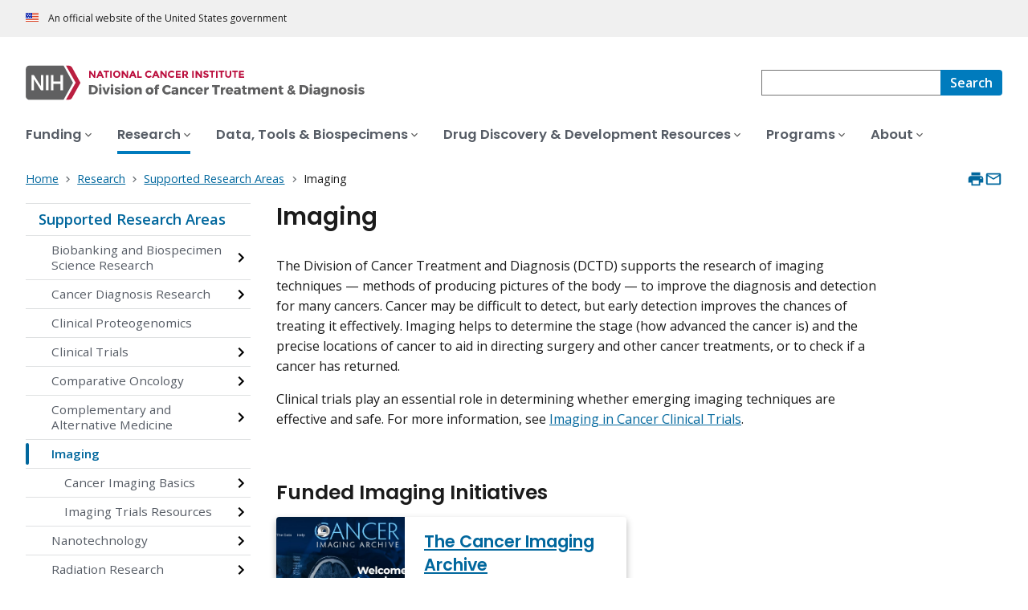

--- FILE ---
content_type: text/html; charset=UTF-8
request_url: https://dctd.cancer.gov/research/research-areas/imaging
body_size: 7124
content:
<!DOCTYPE html>
<html lang="en" dir="ltr" prefix="og: https://ogp.me/ns#">
  <head>
    <meta http-equiv="X-UA-Compatible" content="IE=edge">
    <meta charset="utf-8" />
<script>window.CDEConfig = {
    "exitDisclaimerHref": {
        "en": "https://www.cancer.gov/policies/linking",
        "es": "https://www.cancer.gov/espanol/politicas/enlaces"
    },
    "general": {
        "apiServer": "https://webapis.cancer.gov"
    },
    "glossaryConfig": {
        "apiServer": "https://webapis.cancer.gov/glossary/v1/"
    },
    "sitewideSearchConfig": {
        "searchApiServer": "https://webapis.cancer.gov/sitewidesearch/v1/"
    }
};</script>
<script id="ncids-nav-info">window.ncidsNavInfo = { nav: { id: "81", menu_type: "section-nav"}, item_id: 201};</script>
<meta name="description" content="The Division of Cancer Treatment and Diagnosis (DCTD) supports the research of imaging techniques - methods of producing pictures of the body — to improve the diagnosis and detection for many cancers." />
<link rel="canonical" href="https://dctd.cancer.gov/research/research-areas/imaging" />
<meta http-equiv="content-language" content="en" />
<meta name="robots" content="index" />
<meta property="og:type" content="Website" />
<meta property="og:url" content="https://dctd.cancer.gov/research/research-areas/imaging" />
<meta property="og:title" content="Imaging" />
<meta property="og:description" content="The Division of Cancer Treatment and Diagnosis (DCTD) supports the research of imaging techniques - methods of producing pictures of the body — to improve the diagnosis and detection for many cancers." />
<meta name="cgdp.domain" content="dctd" />
<meta name="cgdp.template" content="ncids_default" />
<meta name="dcterms.subject" content="DCTD Research" />
<meta name="dcterms.type" content="cgvMiniLanding" />
<meta name="dcterms.coverage" content="nciglobal,ncienterprise" />
<meta name="dcterms.isPartOf" content="DCTD Research Landing Page" />
<meta name="dcterms.isReferencedBy" content="event1" />
<meta name="dcterms.issued" content="2025-06-02" />
<meta name="twitter:card" content="summary" />
<link rel="icon" href="https://dctd.cancer.gov/profiles/custom/cgov_site/themes/custom/cgov/static/images/design-elements/icons/favicons/favicon.ico" sizes="32x32"/>
<link rel="icon" href="https://dctd.cancer.gov/profiles/custom/cgov_site/themes/custom/cgov/static/images/design-elements/icons/favicons/favicon.svg" type="image/svg+xml"/>
<link rel="apple-touch-icon" href="https://dctd.cancer.gov/profiles/custom/cgov_site/themes/custom/cgov/static/images/design-elements/icons/favicons/apple-touch-icon.png"/>
<link rel="manifest" href="https://dctd.cancer.gov/profiles/custom/cgov_site/themes/custom/cgov/static/images/design-elements/icons/favicons/site.webmanifest"/>
<meta name="x-no-op" content="none" />
<meta name="Generator" content="Drupal 10 (https://www.drupal.org)" />
<meta name="MobileOptimized" content="width" />
<meta name="HandheldFriendly" content="true" />
<meta name="viewport" content="width=device-width, user-scalable=yes, initial-scale=1, minimum-scale=1" />
<script id="cgov-adobe-url" type="text/javascript" src="//assets.adobedtm.com/6a4249cd0a2c/949e98979342/launch-5f2a5357bf66.min.js" async="async"></script>
<script type="application/ld+json">{
    "@context": "https://schema.org",
    "@graph": [
        {
            "@type": "WebSite",
            "name": "National Cancer Institute (.gov)",
            "url": "https://dctd.cancer.gov"
        }
    ]
}</script>
<link rel="alternate" hreflang="en" href="https://dctd.cancer.gov/research/research-areas/imaging" />

    <title>Imaging - NCI</title>
    <link rel="preconnect" href="https://static.cancer.gov" />
        <link rel="preconnect" href="https://fonts.googleapis.com">
    <link rel="preconnect" href="https://fonts.gstatic.com" crossorigin>
    <link href="https://fonts.googleapis.com/css2?family=Open+Sans:ital,wght@0,300;0,400;0,600;0,700;1,300;1,400;1,600;1,700&family=Poppins:ital,wght@0,300;0,400;0,500;0,600;1,300;1,400;1,500;1,600&family=Roboto+Mono:ital,wght@0,300;0,400;0,700;1,300;1,400;1,700&display=swap" rel="stylesheet">
    <meta name="apple-mobile-web-app-title" content="Cancer.gov" />
    <meta name="application-name" content="Cancer.gov" />
    <link rel="stylesheet" media="all" href="/sites/g/files/xnrzdm286/files/css/css_C3FcAroCBEtmYe2Yqkq-J-jZ9O8QrqNb19PDeR8r1MM.css?delta=0&amp;language=en&amp;theme=ncids_trans&amp;include=eJxFyEEKwCAMBMAPqXlSiY1oQJeQ6KG_Lz31Ngxulbi2M4LwOS-F5skQRU_Gzt3ZRpD4MZ7ln3Jgp06N0STFE7stqhztBVThIIw" />
<link rel="stylesheet" media="all" href="/profiles/custom/cgov_site/themes/custom/ncids_trans/dist/css/ncids-minimal.css?t6rz7h" />
<link rel="stylesheet" media="all" href="/profiles/custom/cgov_site/themes/custom/ncids_trans/dist/css/ncids-mini-landing.css?t6rz7h" />

    
  </head>
  <body class="has-translated-content">
        <a href="#main-content" class="usa-skipnav">
      Skip to main content
    </a>
    
      <div class="dialog-off-canvas-main-canvas" data-off-canvas-main-canvas>
    



  <section id="usa-banner" class="usa-banner" aria-label="Official government website">
  <header class="usa-banner__header">
    <div class="usa-banner__inner">
      <div class="usa-banner__header-text">
        An official website of the United States government
      </div>
            
    </div>
  </header>
</section>



  <header id="nci-header" class="nci-header nci-header--megamenu" data-base-path="/">
	<div class="nci-header__navbar">
		<div class="nci-logo" id="extended-mega-logo">
			<a href="/">
				<picture><source media="(min-width: 1024px)" srcset="/sites/g/files/xnrzdm286/files/ncids_header/logos/DCTD-Desktop-Color-Logo_V2.svg" />
<img src="/sites/g/files/xnrzdm286/files/ncids_header/logos/DCTD-Mobile-Color-Logo_V2.svg" alt="National Cancer Institute Division of Cancer Treatment and Diagnosis Home Page" />
</picture>

			</a>
		</div>

		<div class="nci-header-nav__secondary">
			<button class="usa-button nci-header-mobilenav__open-btn">Menu</button>

							<form class="nci-header-search" method="get" action="/search/results" role="search">
					<label class="usa-sr-only" for="nci-header-search__field">
						Search
					</label>

																										<input class="usa-input" id="nci-header-search__field" type="search" name="swKeyword"  data-autosuggest-collection="cgov"/>
					<button class="usa-button nci-header-search__search-button" type="submit" aria-label="Search">
						<span class="nci-header-search__label" aria-hidden="true">Search</span>
						<svg class="usa-icon" xmlns="http://www.w3.org/2000/svg" role="img" viewbox="0 0 24 24" aria-hidden="true">
							<path d="M0 0h24v24H0z" fill="none"/>
							<path d="M15.5 14h-.79l-.28-.27C15.41 12.59 16 11.11 16 9.5 16 5.91 13.09 3 9.5 3S3 5.91 3 9.5 5.91 16 9.5 16c1.61 0 3.09-.59 4.23-1.57l.27.28v.79l5 4.99L20.49 19l-4.99-5zm-6 0C7.01 14 5 11.99 5 9.5S7.01 5 9.5 5 14 7.01 14 9.5 11.99 14 9.5 14z"/>
						</svg>
					</button>
				</form>
					</div>
	</div>

			<nav aria-label="Primary navigation" class="nci-header-nav">
			<div class="nci-header-nav__inner">
				<ul class="nci-header-nav__primary">
											<li class="nci-header-nav__primary-item">
																																											<a  href="/funding" class="nci-header-nav__primary-link" data-menu-id="26">
								<span>Funding</span>
							</a>
						</li>
											<li class="nci-header-nav__primary-item">
																																																										<a  href="/research" class="nci-header-nav__primary-link usa-current" data-menu-id="31">
								<span>Research</span>
							</a>
						</li>
											<li class="nci-header-nav__primary-item">
																																											<a  href="/data-tools-biospecimens" class="nci-header-nav__primary-link" data-menu-id="36">
								<span>Data, Tools &amp; Biospecimens</span>
							</a>
						</li>
											<li class="nci-header-nav__primary-item">
																																											<a  href="/drug-discovery-development" class="nci-header-nav__primary-link" data-menu-id="41">
								<span>Drug Discovery &amp; Development Resources</span>
							</a>
						</li>
											<li class="nci-header-nav__primary-item">
																																											<a  href="/programs" class="nci-header-nav__primary-link" data-menu-id="46">
								<span>Programs</span>
							</a>
						</li>
											<li class="nci-header-nav__primary-item">
																																											<a  href="/about" class="nci-header-nav__primary-link" data-menu-id="56">
								<span>About</span>
							</a>
						</li>
									</ul>
			</div>
		</nav>
	
</header>



<div class="grid-container">
  <div class="grid-row flex-no-wrap">
    <div class="grid-col-10">
          <nav class="usa-breadcrumb usa-breadcrumb--wrap" aria-label="Breadcrumbs">
    <ol class="usa-breadcrumb__list">
              <li class="usa-breadcrumb__list-item">
          <a href="/" class="usa-breadcrumb__link">
            <span>Home</span>
          </a>
        </li>
              <li class="usa-breadcrumb__list-item">
          <a href="/research" class="usa-breadcrumb__link">
            <span>Research</span>
          </a>
        </li>
              <li class="usa-breadcrumb__list-item">
          <a href="/research/research-areas" class="usa-breadcrumb__link">
            <span>Supported Research Areas</span>
          </a>
        </li>
                    <li class="usa-breadcrumb__list-item usa-current" aria-current="page">
          <span>Imaging</span>
        </li>
          </ol>
  </nav>


    </div>
    

      


<section  class="cgdp-page-options cgdp-page-options--top" aria-label="Page options top">
  <button class="usa-button usa-button--unstyled" onclick="window.print()">
    <svg xmlns="http://www.w3.org/2000/svg" height="24" viewBox="0 0 24 24" width="24" class="usa-icon" role="img" aria-hidden="true" focusable="false">
      <path d="M0 0h24v24H0z" fill="none"/>
      <path d="M19 8H5c-1.66 0-3 1.34-3 3v6h4v4h12v-4h4v-6c0-1.66-1.34-3-3-3zm-3 11H8v-5h8v5zm3-7c-.55 0-1-.45-1-1s.45-1 1-1 1 .45 1 1-.45 1-1 1zm-1-9H6v4h12V3z"/>
    </svg>
    <span class="usa-sr-only">
      Print    </span>
  </button>
  <a class="usa-button usa-button--unstyled" href="mailto:?subject=Information from the National Cancer Institute Web Site &body=I found this information on www.cancer.gov and I'd like to share it with you: https://dctd.cancer.gov/research/research-areas/imaging %0D%0A%0D%0A NCI's Web site, www.cancer.gov, provides accurate, up-to-date, comprehensive cancer information from the U.S. government's principal agency for cancer research. If you have questions or need additional information, we invite you to contact NCI's LiveHelp instant messaging service at https://livehelp.cancer.gov, or call the NCI's Contact Center 1-800-4-CANCER (1-800-422-6237) (toll-free from the United States).">
    <svg xmlns="http://www.w3.org/2000/svg" height="24" viewBox="0 0 24 24" width="24" class="usa-icon" role="img" aria-hidden="true" focusable="false">
        <path d="M0 0h24v24H0z" fill="none"/>
        <path d="M20 4H4c-1.1 0-1.99.9-1.99 2L2 18c0 1.1.9 2 2 2h16c1.1 0 2-.9 2-2V6c0-1.1-.9-2-2-2zm0 14H4V8l8 5 8-5v10zm-8-7L4 6h16l-8 5z"/>
    </svg>
    <span class="usa-sr-only">
      Email    </span>
  </a>
</section>

  </div>
</div>

<div id="page" class="grid-container">
  <div class="grid-row grid-gap">
      <!-- SECTION NAVIGATION -->
  <div class="desktop:grid-col-3 nci-no-print">
    



  <nav aria-label="Secondary navigation">
    <ul class="usa-sidenav">
             
        
  <li class="usa-sidenav__item">
    <a  href="/research/research-areas" data-menu-id="81" class="usa-current usa-current--nci-ancestor">Supported Research Areas</a>
          <ul class="usa-sidenav__sublist">
                                    <li class="usa-sidenav__item">
    <a  href="/research/research-areas/biobanking-biospecimen-science" data-menu-id="121" class="nci-has-children">Biobanking and Biospecimen Science Research</a>
  </li>

  
                                    <li class="usa-sidenav__item">
    <a  href="/research/research-areas/cancer-diagnosis-research" data-menu-id="141" class="nci-has-children">Cancer Diagnosis Research</a>
  </li>

  
                              <li class="usa-sidenav__item">
    <a  href="/research/research-areas/proteomics" data-menu-id="146">Clinical Proteogenomics</a>
  </li>

  
                                    <li class="usa-sidenav__item">
    <a  href="/research/research-areas/clinical-trials" data-menu-id="171" class="nci-has-children">Clinical Trials</a>
  </li>

  
                                    <li class="usa-sidenav__item">
    <a  href="/research/research-areas/comparative-oncology" data-menu-id="266" class="nci-has-children">Comparative Oncology</a>
  </li>

  
                                    <li class="usa-sidenav__item">
    <a  href="/research/research-areas/cam" data-menu-id="226" class="nci-has-children">Complementary and Alternative Medicine</a>
  </li>

  
                         
        
  <li class="usa-sidenav__item">
    <a  href="/research/research-areas/imaging" data-menu-id="201" class="usa-current" aria-current="page">Imaging</a>
          <ul class="usa-sidenav__sublist">
                                    <li class="usa-sidenav__item">
    <a  href="/research/research-areas/imaging/basics" data-menu-id="206" class="nci-has-children">Cancer Imaging Basics</a>
  </li>

  
                                    <li class="usa-sidenav__item">
    <a  href="/research/research-areas/imaging/resources" data-menu-id="466" class="nci-has-children">Imaging Trials Resources</a>
  </li>

  
              </ul>
    
  </li>

  
                                    <li class="usa-sidenav__item">
    <a  href="/research/research-areas/nanotech" data-menu-id="281" class="nci-has-children">Nanotechnology</a>
  </li>

  
                                    <li class="usa-sidenav__item">
    <a  href="/research/research-areas/radiation-research" data-menu-id="211" class="nci-has-children">Radiation Research</a>
  </li>

  
              </ul>
    
  </li>

  
    </ul>
  </nav>

  </div>

    <div class="desktop:grid-col-9">
      <main class="cgdp-main-content" id="main-content">
          <!-- Begin MAIN CONTENT AREA -->
<div class="usa-section usa-section--cgdp-no-bottom" data-eddl-landing-row>
  <h1 class="nci-heading-h1">Imaging</h1>
</div>
  <div class="usa-section" data-eddl-landing-row>
    <div class="usa-prose usa-prose--cgdp-streamlined-wysiwyg cgdp-landing-content-block">
      <p>The Division of Cancer Treatment and Diagnosis (DCTD) supports the research of imaging techniques — methods of producing pictures of the body — to improve the diagnosis and detection for many cancers. Cancer may be difficult to detect, but early detection improves the chances of treating it effectively. Imaging helps to determine the stage (how advanced the cancer is) and the precise locations of cancer to aid in directing surgery and other cancer treatments, or to check if a cancer has returned.</p><p>Clinical trials play an essential role in determining whether emerging imaging techniques are effective and safe. For more information, see <a href="/research/research-areas/imaging/basics/trials" data-entity-type="node" data-entity-uuid="adeb3cf2-8e12-442d-8988-e1b339ba9dbd" data-entity-substitution="canonical">Imaging in Cancer Clinical Trials</a>.</p>
    </div>
  </div>
  
<div class="usa-section" data-eddl-landing-row>
      <h2 class="nci-heading-h2 padding-bottom-2">Funded Imaging Initiatives</h2>
  <ul class="cgdp-flag-card-group">
                  <li  class="cgdp-flag-card">
        
          
            
    
            
      			
         	<a href="/data-tools-biospecimens/data/tcia" aria-labelledby="paragraph-9241"  data-eddl-landing-item="flag_card" data-eddl-landing-item-link-type="Internal">
			<div class="cgdp-flag-card__image">
					      <img loading="lazy" src="/sites/g/files/xnrzdm286/files/styles/ncids_promo_1x1/public/cgov_image/media_image/2025-06/CIA_SnapShot.jpeg?h=6b028932&amp;itok=h-w9EIFp" width="738" height="738" alt="A cropped screenshot of the Cancer Imaging Archive. The screenshot contains the logo, part of the top menu, the hero image (which is various scans overlaid on each other), as well as the welcome text and call to action button." />




			</div>
		<div class="cgdp-flag-card__content">
			<span class="cgdp-flag-card__title" id="paragraph-9241">The Cancer Imaging Archive</span>
							<p class="cgdp-flag-card__description">The Cancer Imaging Program (CIP) funds The Cancer Imaging Archive (TCIA) service that de-identifies and hosts a large publicly available archive of medical images of cancer.</p>
					</div>
	</a>


  </li>
  
  </ul>
</div>
  
<div class="usa-section" data-eddl-landing-row>
      <h2 class="nci-heading-h2 padding-bottom-2">Investigational New Drug (IND) Resources for Imaging Agents</h2>
  <ul class="cgdp-flag-card-group">
                  <li  class="cgdp-flag-card">
        
          
            
    
            
      			
         	<a href="/drug-discovery-development/reagents-materials/imaging-ind-resources" aria-labelledby="paragraph-9251"  data-eddl-landing-item="flag_card" data-eddl-landing-item-link-type="Internal">
			<div class="cgdp-flag-card__image">
					      <img loading="lazy" src="/sites/g/files/xnrzdm286/files/styles/ncids_promo_1x1/public/cgov_image/media_image/2025-06/Fluorodeoxyglucose_18-F_skeletal.svg_.png?h=6dbb89b0&amp;itok=dXRoDNlE" width="890" height="890" alt="FDG" />




			</div>
		<div class="cgdp-flag-card__content">
			<span class="cgdp-flag-card__title" id="paragraph-9251">IND Regulatory &amp; Manufacturing Resource</span>
							<p class="cgdp-flag-card__description">CIP develops Investigational New Drug (IND) applications, New Drug Applications (NDAs), and manufacturing resources for promising imaging agents to assist the research community.</p>
					</div>
	</a>


  </li>
  
  </ul>
</div>
  
<div class="usa-section" data-eddl-landing-row>
      <h2 class="nci-heading-h2 padding-bottom-2">Imaging Basics and Technologies</h2>
  <ul class="cgdp-flag-card-group">
                  <li  class="cgdp-flag-card">
        
          
            
    
            
      			
         	<a href="/research/research-areas/imaging/basics" aria-labelledby="paragraph-9261"  data-eddl-landing-item="flag_card" data-eddl-landing-item-link-type="Internal">
			<div class="cgdp-flag-card__image">
					      <img loading="lazy" src="/sites/g/files/xnrzdm286/files/styles/ncids_promo_1x1/public/cgov_image/media_image/2024-11/CIP_Logo.png?h=44ca2865&amp;itok=pXGR9go6" width="890" height="890" alt="Cancer Imaging Types" />




			</div>
		<div class="cgdp-flag-card__content">
			<span class="cgdp-flag-card__title" id="paragraph-9261">Cancer Imaging Basics for Diagnosis and Treatment</span>
							<p class="cgdp-flag-card__description">Researchers use various imaging methods for screening, diagnostic, and treatment monitoring purposes and patients should be aware of potential risks associated with radiation exposure. </p>
					</div>
	</a>


  </li>
  
  </ul>
</div>



      </main>
    </div>
    <div class="desktop:grid-col-9 desktop:grid-offset-3">
      

      


<section  class="cgdp-page-options cgdp-page-options--bottom" aria-label="Page options bottom">
  <button class="usa-button usa-button--unstyled" onclick="window.print()">
    <svg xmlns="http://www.w3.org/2000/svg" height="24" viewBox="0 0 24 24" width="24" class="usa-icon" role="img" aria-hidden="true" focusable="false">
      <path d="M0 0h24v24H0z" fill="none"/>
      <path d="M19 8H5c-1.66 0-3 1.34-3 3v6h4v4h12v-4h4v-6c0-1.66-1.34-3-3-3zm-3 11H8v-5h8v5zm3-7c-.55 0-1-.45-1-1s.45-1 1-1 1 .45 1 1-.45 1-1 1zm-1-9H6v4h12V3z"/>
    </svg>
    <span class="usa-sr-only">
      Print    </span>
  </button>
  <a class="usa-button usa-button--unstyled" href="mailto:?subject=Information from the National Cancer Institute Web Site &body=I found this information on www.cancer.gov and I'd like to share it with you: https://dctd.cancer.gov/research/research-areas/imaging %0D%0A%0D%0A NCI's Web site, www.cancer.gov, provides accurate, up-to-date, comprehensive cancer information from the U.S. government's principal agency for cancer research. If you have questions or need additional information, we invite you to contact NCI's LiveHelp instant messaging service at https://livehelp.cancer.gov, or call the NCI's Contact Center 1-800-4-CANCER (1-800-422-6237) (toll-free from the United States).">
    <svg xmlns="http://www.w3.org/2000/svg" height="24" viewBox="0 0 24 24" width="24" class="usa-icon" role="img" aria-hidden="true" focusable="false">
        <path d="M0 0h24v24H0z" fill="none"/>
        <path d="M20 4H4c-1.1 0-1.99.9-1.99 2L2 18c0 1.1.9 2 2 2h16c1.1 0 2-.9 2-2V6c0-1.1-.9-2-2-2zm0 14H4V8l8 5 8-5v10zm-8-7L4 6h16l-8 5z"/>
    </svg>
    <span class="usa-sr-only">
      Email    </span>
  </a>
</section>

    </div>
  </div>
</div>

  <div id="block-ncids-trans-ncidsfooterenglish">
  
    
      <style>
   .cgdpl .usa-button {
      color: #fff !important;
   }
   .cgdpl .usa-button.usa-button--accent-warm {
      color: #1b1b1b !important;
   }
</style>
<footer
  class="usa-footer usa-footer--nci-big"
  id="nci-footer"
  aria-label="Footer"
>
  <div class="grid-container usa-footer__return-to-top">
    <a href="#" aria-label="Back To Top"><span>Back To Top</span></a>
  </div>
  <div class="usa-footer__primary-section">
    <div class="grid-container">
      <div class="grid-row grid-gap">
        <div class="tablet:grid-col-8">
          <nav class="usa-footer__nav" aria-label="Footer navigation">
            <div class="grid-row grid-gap-4">
              <div class="mobile-lg:grid-col-6 desktop:grid-col-4">
                <section
                  class="usa-footer__primary-content usa-footer__primary-content--collapsible"
                >
                  <div class="usa-footer__primary-link">About</div>
                  <ul class="usa-list usa-list--unstyled">
                    <li class="usa-footer__secondary-link">
                      <a href="/about/news-events">Get The Latest News</a>
                    </li>
                    <li class="usa-footer__secondary-link">
                      <a href="/research">Learn About Our Research</a>
                    </li>
                    <li class="usa-footer__secondary-link">
                      <a href="/programs">Explore Our Programs</a>
                    </li>
                    
                  </ul>
                </section>
              </div>
              <div class="mobile-lg:grid-col-6 desktop:grid-col-4">
                <section
                  class="usa-footer__primary-content usa-footer__primary-content--collapsible"
                >
                  <div class="usa-footer__primary-link">Resources</div>
                  <ul class="usa-list usa-list--unstyled">
                    <li class="usa-footer__secondary-link">
                      <a href="/about/careers">Careers</a>
                    </li>
                    <li class="usa-footer__secondary-link">
                      <a href="/funding"
                        >Search Funding Opportunities</a
                      >
                    </li>
                  </ul>
                </section>
              </div>
              <div class="mobile-lg:grid-col-6 desktop:grid-col-4">
                <section
                  class="usa-footer__primary-content usa-footer__primary-content--collapsible"
                >
                  <div class="usa-footer__primary-link">Policies</div>
                  <ul class="usa-list usa-list--unstyled">
                    <li class="usa-footer__secondary-link">
                      <a href="https://www.cancer.gov/policies/accessibility"
                        >Accessibility</a
                      >
                    </li>
                    <li class="usa-footer__secondary-link">
                      <a href="https://www.nih.gov/institutes-nih/nih-office-director/office-communications-public-liaison/freedom-information-act-office">FOIA</a>
                    </li>
                    <li class="usa-footer__secondary-link">
                      <a href="https://www.cancer.gov/policies/privacy-security"
                        >Privacy & Security</a
                      >
                    </li>
                    <li class="usa-footer__secondary-link">
                      <a href="https://www.cancer.gov/policies/disclaimer"
                        >Disclaimers</a
                      >
                    </li>
                    <li class="usa-footer__secondary-link">
                      <a
                        href="https://www.hhs.gov/vulnerability-disclosure-policy/index.html"
                        >Vulnerability Disclosure</a
                      >
                    </li>
                  </ul>
                </section>
              </div>
            </div>
          </nav>
        </div>
        <div class="tablet:grid-col-4">
          <div class="usa-sign-up">
            <div class="usa-sign-up__heading">Sign up for email updates</div>
              <form
              action="https://public.govdelivery.com/accounts/USNIHNCI/subscribers/qualify"
              aria-label="Footer subscribe"
              class="usa-form"
              accept-charset="UTF-8"
              method="post"
              novalidate
              target="_blank"
              id="signup"
            >
              <input
                type="hidden"
                name="category_id"
                id="category_id"
                value=""
              />
              <div class="usa-form-group">
                <label class="usa-label" for="email">
                  Enter your email address
                </label>
                <input
                  class="usa-input width-full"
                  id="email"
                  name="email"
                  type="email"
                  value=""
                />
              </div>
              <button class="usa-button usa-button--accent-warm" type="submit">
                Sign up
              </button>
            </form>
          </div>
        </div>
      </div>
    </div>
  </div>
  <div class="usa-footer__secondary-section">
    <div class="grid-container">
      <div class="grid-row grid-gap">
        <div class="usa-footer__logo grid-row desktop:grid-col-5">
          <div class="mobile-lg:grid-col-auto desktop:margin-bottom-3">
            <p class="usa-footer__logo-heading">
              <span class="logo__agency-name"
                >Division of Cancer Treatment and Diagnosis
              </span>
              <span class="logo__parent-organization"
                >at the National Cancer Institute</span
              >
            </p>
          </div>
        </div>
        <div class="usa-footer__contact-links mobile-lg:grid-col-7">
          <div class="usa-footer__contact-heading">Contact Us</div>
          <div class="usa-footer__address">
            <div class="usa-footer__contact-info grid-row grid-gap">
              <div class="tablet:grid-col-auto">
                <a href="mailto:ncidctdinfo@mail.nih.gov"
                  >ncidctdinfo@mail.nih.gov</a
                >
              </div>

              <div class="tablet:grid-col-auto">
                <a href="/about/directory">Contact DCTD</a>
              </div>
            </div>
          </div>
        </div>
      </div>
      <div class="grid-row grid-gap">
        <div class="usa-footer__social-links desktop:grid-col-5">
          <div class="usa-footer__social-heading">Follow us</div>
          <div class="grid-row grid-gap-1 nci-big__social">
            <div class="grid-col-auto">
                         </div>
            <div class="grid-col-auto">
              <a
                class="usa-social-link no-exit-notification"
                href="https://www.linkedin.com/showcase/nci-division-of-cancer-treatment-and-diagnosis/"
              >
                <svg
                  xmlns="http://www.w3.org/2000/svg"
                  viewBox="0 0 24 24"
                  class="usa-icon"
                  role="img"
                  aria-labelledby="linkedin-title"
                >
                  <title id="linkedin-title">Linkedin</title>
                  <g id="final">
                    <path
                      d="M12,2C6.48,2,2,6.48,2,12s4.48,10,10,10s10-4.48,10-10S17.52,2,12,2z M8.912001,17.584H6.584v-7.472h2.328001V17.584z
                                 			M7.744,9.104C6.992,9.104,6.4,8.488,6.4,7.76c0-0.752,0.592-1.344,1.344-1.344c0.728,0,1.343999,0.592,1.343999,1.344
                                 			C9.087999,8.488,8.472,9.104,7.744,9.104z M17.6,17.584h-2.328v-3.64c0-0.856-0.024001-1.967999-1.216001-1.967999
                                 			s-1.392,0.927999-1.392,1.912v3.696H10.36v-7.472h2.224v1.008h0.024c0.464-0.752,1.296-1.216001,2.199999-1.192
                                 			c2.352001,0,2.792,1.552001,2.792,3.544001C17.6,13.472,17.6,17.584,17.6,17.584z"
                    />
                  </g>
                </svg>
              </a>
            </div>
          </div>
        </div>
        <div class="usa-footer__contact-links desktop:grid-col-7">
          <div class="usa-footer__address height-full">
            <div class="usa-footer__contact-info grid-row grid-gap height-full">
              <address>
                <a href="https://www.hhs.gov/"
                  >U.S. Department of Health and Human Services
                </a>
                <a href="https://www.nih.gov/"
                  >National Institutes of Health
                </a>
                <a href="https://www.cancer.gov/">National Cancer Institute </a>
                <a href="https://usa.gov/">USA.gov</a>
              </address>
            </div>
          </div>
        </div>
      </div>
    </div>
  </div>
</footer>


  </div>



  </div>

    <script src="/profiles/custom/cgov_site/themes/custom/ncids_trans/dist/js/ncids-minimal.js?t6rz7h"></script>
<script src="/profiles/custom/cgov_site/themes/custom/ncids_trans/dist/js/ncids-mini-landing.js?t6rz7h"></script>

    
  </body>
</html>


--- FILE ---
content_type: text/css
request_url: https://dctd.cancer.gov/profiles/custom/cgov_site/themes/custom/ncids_trans/dist/css/ncids-mini-landing.css?t6rz7h
body_size: 23306
content:
.usa-breadcrumb{background-color:#fff;color:#1b1b1b;font-family:Open Sans,-apple-system,BlinkMacSystemFont,Segoe UI,Roboto,Helvetica,Arial,sans-serif,Apple Color Emoji,Segoe UI Emoji,Segoe UI Symbol;font-size:.89rem;line-height:1.3;padding-left:0;padding-right:0}@media (min-width:30em){.usa-breadcrumb{padding-bottom:1rem;padding-top:1rem}.usa-breadcrumb:not(.usa-breadcrumb--wrap) .usa-breadcrumb__list{overflow:hidden;text-overflow:ellipsis;white-space:nowrap}}.usa-breadcrumb__list{display:block;list-style-type:none;margin:0 -.25rem;padding:.25rem}.usa-breadcrumb__list>li{margin-bottom:0;max-width:unset}.usa-breadcrumb__list-item{display:inline;left:-999em;position:absolute;right:auto}@media (max-width:29.99em){.usa-breadcrumb__list-item{white-space:normal}.usa-breadcrumb__list-item:nth-last-child(2){position:static}.usa-breadcrumb__list-item:nth-last-child(2) .usa-breadcrumb__link{background-color:transparent;border:0;border-radius:0;box-shadow:none;color:#01679d;display:inline-block;font-weight:400;margin:0;padding:1rem 0 1rem 2ex;text-align:left;text-decoration:underline;text-indent:-2ex}.usa-breadcrumb__list-item:nth-last-child(2) .usa-breadcrumb__link:visited{color:#54278f}.usa-breadcrumb__list-item:nth-last-child(2) .usa-breadcrumb__link:hover{color:#004971}.usa-breadcrumb__list-item:nth-last-child(2) .usa-breadcrumb__link:active{color:#00314b}.usa-breadcrumb__list-item:nth-last-child(2) .usa-breadcrumb__link:focus{outline:.25rem solid #2491ff;outline-offset:0}.usa-breadcrumb__list-item:nth-last-child(2) .usa-breadcrumb__link.usa-button--active,.usa-breadcrumb__list-item:nth-last-child(2) .usa-breadcrumb__link.usa-button--disabled,.usa-breadcrumb__list-item:nth-last-child(2) .usa-breadcrumb__link.usa-button--hover,.usa-breadcrumb__list-item:nth-last-child(2) .usa-breadcrumb__link:active,.usa-breadcrumb__list-item:nth-last-child(2) .usa-breadcrumb__link:disabled,.usa-breadcrumb__list-item:nth-last-child(2) .usa-breadcrumb__link:disabled.usa-button--active,.usa-breadcrumb__list-item:nth-last-child(2) .usa-breadcrumb__link:disabled.usa-button--hover,.usa-breadcrumb__list-item:nth-last-child(2) .usa-breadcrumb__link:disabled.usa-focus,.usa-breadcrumb__list-item:nth-last-child(2) .usa-breadcrumb__link:disabled:active,.usa-breadcrumb__list-item:nth-last-child(2) .usa-breadcrumb__link:disabled:focus,.usa-breadcrumb__list-item:nth-last-child(2) .usa-breadcrumb__link:disabled:hover,.usa-breadcrumb__list-item:nth-last-child(2) .usa-breadcrumb__link:hover,.usa-breadcrumb__list-item:nth-last-child(2) .usa-breadcrumb__link[aria-disabled=true],.usa-breadcrumb__list-item:nth-last-child(2) .usa-breadcrumb__link[aria-disabled=true].usa-button--active,.usa-breadcrumb__list-item:nth-last-child(2) .usa-breadcrumb__link[aria-disabled=true].usa-button--hover,.usa-breadcrumb__list-item:nth-last-child(2) .usa-breadcrumb__link[aria-disabled=true].usa-focus,.usa-breadcrumb__list-item:nth-last-child(2) .usa-breadcrumb__link[aria-disabled=true]:active,.usa-breadcrumb__list-item:nth-last-child(2) .usa-breadcrumb__link[aria-disabled=true]:focus,.usa-breadcrumb__list-item:nth-last-child(2) .usa-breadcrumb__link[aria-disabled=true]:hover{background-color:transparent;box-shadow:none;text-decoration:underline}.usa-breadcrumb__list-item:nth-last-child(2) .usa-breadcrumb__link.usa-button--hover{color:#004971}.usa-breadcrumb__list-item:nth-last-child(2) .usa-breadcrumb__link.usa-button--active{color:#00314b}.usa-breadcrumb__list-item:nth-last-child(2) .usa-breadcrumb__link:disabled,.usa-breadcrumb__list-item:nth-last-child(2) .usa-breadcrumb__link:disabled:hover,.usa-breadcrumb__list-item:nth-last-child(2) .usa-breadcrumb__link[aria-disabled=true],.usa-breadcrumb__list-item:nth-last-child(2) .usa-breadcrumb__link[aria-disabled=true]:focus,.usa-breadcrumb__list-item:nth-last-child(2) .usa-breadcrumb__link[aria-disabled=true]:hover{color:#757575}}@media(max-width:29.99em)and (forced-colors:active){.usa-breadcrumb__list-item:nth-last-child(2) .usa-breadcrumb__link:disabled,.usa-breadcrumb__list-item:nth-last-child(2) .usa-breadcrumb__link:disabled:hover,.usa-breadcrumb__list-item:nth-last-child(2) .usa-breadcrumb__link[aria-disabled=true],.usa-breadcrumb__list-item:nth-last-child(2) .usa-breadcrumb__link[aria-disabled=true]:focus,.usa-breadcrumb__list-item:nth-last-child(2) .usa-breadcrumb__link[aria-disabled=true]:hover{color:GrayText}}@media (max-width:29.99em){.usa-breadcrumb__list-item:nth-last-child(2) .usa-breadcrumb__link:before{background:none;background-color:#71767a;content:"";display:inline-block;-webkit-mask-image:url(../6c6d6aeb972d1ae6f7f0.svg),linear-gradient(transparent,transparent);mask-image:url(../6c6d6aeb972d1ae6f7f0.svg),linear-gradient(transparent,transparent);-webkit-mask-position:center center;mask-position:center center;-webkit-mask-repeat:no-repeat;mask-repeat:no-repeat;-webkit-mask-size:2ex 2ex;mask-size:2ex 2ex;vertical-align:baseline;width:2ex}.usa-breadcrumb__list-item:nth-last-child(2) .usa-breadcrumb__link:visited{color:#54278f}.usa-breadcrumb__list-item:nth-last-child(2) .usa-breadcrumb__link:active,.usa-breadcrumb__list-item:nth-last-child(2) .usa-breadcrumb__link:hover{color:#004e7a}.usa-breadcrumb__list-item:nth-last-child(2) .usa-breadcrumb__link:before{bottom:-.2em;height:2ex;position:relative}.usa-breadcrumb__list-item:nth-last-child(2) .usa-breadcrumb__link,.usa-breadcrumb__list-item:nth-last-child(2) .usa-breadcrumb__link:active,.usa-breadcrumb__list-item:nth-last-child(2) .usa-breadcrumb__link:hover{text-decoration:none}.usa-breadcrumb__list-item:nth-last-child(2) .usa-breadcrumb__link span{text-decoration:underline}.usa-breadcrumb__list-item:nth-last-child(2) .usa-breadcrumb__link:before{margin-right:0}}@media (min-width:30em){.usa-breadcrumb__list-item{position:static}.usa-breadcrumb__list-item:not(:last-child):after{background:none;background-color:#71767a;bottom:-.2em;content:"";display:inline-block;height:2ex;margin-left:0;margin-right:0;-webkit-mask-image:url(../84649ddddcc0da925ace.svg),linear-gradient(transparent,transparent);mask-image:url(../84649ddddcc0da925ace.svg),linear-gradient(transparent,transparent);-webkit-mask-position:center center;mask-position:center center;-webkit-mask-repeat:no-repeat;mask-repeat:no-repeat;-webkit-mask-size:2ex 2ex;mask-size:2ex 2ex;position:relative;vertical-align:baseline;width:2ex}}.usa-breadcrumb__link{color:#01679d;display:inline;text-decoration:none}.usa-breadcrumb__link:visited{color:#54278f}.usa-breadcrumb__link:active,.usa-breadcrumb__link:hover{color:#004e7a}.usa-breadcrumb__link span{text-decoration:underline}@media (min-width:30em){.usa-breadcrumb--wrap{line-height:1.5}}.usa-breadcrumb--wrap .usa-breadcrumb__list-item{display:inline-block}@media print{.usa-breadcrumb,.usa-breadcrumb--wrap{display:none}}.usa-sidenav{border-bottom:1px solid #dfe1e2;display:none;font-family:Open Sans,-apple-system,BlinkMacSystemFont,Segoe UI,Roboto,Helvetica,Arial,sans-serif,Apple Color Emoji,Segoe UI Emoji,Segoe UI Symbol;font-size:1.14rem;line-height:1.3;list-style-type:none;margin-bottom:0;margin-top:0;padding-left:0}@media (min-width:64em){.usa-sidenav{display:block}}.usa-sidenav>li{margin-bottom:0;max-width:unset}.usa-sidenav__item{border-top:1px solid #dfe1e2}.usa-sidenav a:not(.usa-button){display:block;padding:.5rem 1rem;text-decoration:none}.usa-sidenav a:not(.usa-button):hover{background-color:#f0f0f0;text-decoration:none}.usa-sidenav a:not(.usa-button):not(.usa-current){color:#565c65}.usa-sidenav a:not(.usa-button):not(.usa-current):hover{color:#01679d}.usa-sidenav a:not(.usa-button):not(.usa-current):focus{outline-offset:0}.usa-sidenav .usa-current{color:#01679d;font-weight:600;position:relative}.usa-sidenav .usa-current:after{background-color:#007bbd;border-radius:99rem;bottom:.25rem;content:"";display:block;left:.25rem;position:absolute;top:.25rem;width:.25rem}@media (min-width:40em){.usa-sidenav .usa-current{position:relative}.usa-sidenav .usa-current:after{background-color:#01679d;border-radius:99rem;bottom:.25rem;content:"";display:block;left:0;position:absolute;top:.25rem;width:.25rem}}.grid-container .usa-sidenav{margin-left:-1rem;margin-right:-1rem}@media (min-width:40em){.grid-container .usa-sidenav{margin-left:0;margin-right:0}}.usa-sidenav .usa-current--nci-ancestor:after{display:none}.usa-sidenav .nci-has-children{position:relative}.usa-sidenav .nci-has-children:after{background:none;background-color:#000;content:"";display:inline-block;height:2ex;height:1.5rem;margin-left:.25rem;margin:0;-webkit-mask-image:url(../6343b4ce6d569168b966.svg),linear-gradient(transparent,transparent);mask-image:url(../6343b4ce6d569168b966.svg),linear-gradient(transparent,transparent);-webkit-mask-position:center center;mask-position:center center;-webkit-mask-repeat:no-repeat;mask-repeat:no-repeat;-webkit-mask-size:2ex 2ex;mask-size:2ex 2ex;-webkit-mask-size:auto;mask-size:auto;position:absolute;right:0;top:50%;transform:translateY(-50%);vertical-align:baseline;width:2ex;width:1.5rem}@media (min-width:64em){.usa-sidenav .usa-current.nci-has-children{position:relative}.usa-sidenav .usa-current.nci-has-children:after{content:"";display:none}}.usa-sidenav__sublist{font-size:1.01rem;list-style-type:none;margin:0;padding-left:0}.usa-sidenav__sublist>li{margin-bottom:0;max-width:unset}.usa-sidenav__sublist-item{border-top:1px solid #dfe1e2;font-size:.89rem}.usa-sidenav__sublist a:not(.usa-button){font-size:.95rem;padding-left:2rem}.usa-sidenav__sublist .usa-sidenav__sublist a:not(.usa-button){padding-left:3rem}.usa-sidenav__sublist .usa-sidenav__sublist .usa-sidenav__sublist a:not(.usa-button){padding-left:4.5rem}.usa-sidenav__sublist .usa-sidenav__sublist .usa-sidenav__sublist .usa-sidenav__sublist a:not(.usa-button){font-size:.89rem;padding-left:5.375rem}.usa-sidenav__sublist .usa-sidenav__sublist .usa-sidenav__sublist .usa-sidenav__sublist .usa-sidenav__sublist a:not(.usa-button){font-size:.82rem;padding-left:6.25rem}.usa-icon{fill:currentColor;display:inline-block;height:1em;position:relative;width:1em}.usa-icon--size-3{height:1.5rem;width:1.5rem}.usa-icon--size-4{height:2rem;width:2rem}.usa-icon--size-5{height:2.5rem;width:2.5rem}.usa-icon--size-6{height:3rem;width:3rem}.usa-icon--size-7{height:3.5rem;width:3.5rem}.usa-icon--size-8{height:4rem;width:4rem}.usa-icon--size-9{height:4.5rem;width:4.5rem}.cgdp-page-options{align-items:center;display:none;gap:.75rem;margin-left:auto}.cgdp-page-options--bottom{margin-bottom:.5rem}@media (min-width:40em){.cgdp-page-options{display:flex}}.cgdp-page-options .usa-icon{display:flex;font-size:1.39rem}@media print{.cgdp-page-options{display:none}}.usa-section{padding-bottom:1.5rem;padding-top:1.5rem}@media (min-width:40em){.usa-section{padding-bottom:2rem;padding-top:2rem}}.usa-section--light{background-color:#f0f0f0}.usa-section--dark{background-color:#06162d;color:#fff}.usa-section--dark h1,.usa-section--dark h2,.usa-section--dark h3,.usa-section--dark h4,.usa-section--dark h5,.usa-section--dark h6{color:#5478ab}.usa-section--dark p{color:#fff}.usa-section--dark a:not(.usa-button){color:#dfe1e2}.usa-section--dark a:not(.usa-button):hover{color:#f0f0f0}.usa-section--dark a:not(.usa-button):active{color:#fff}.usa-section--dark+.usa-section--dark,.usa-section--light+.usa-section--light,.usa-section:not(.usa-section--light,.usa-section--dark)+.usa-section:not(.usa-section--light,.usa-section--dark){margin-top:-.75rem;padding-top:.75rem}@media (min-width:40em){.usa-section--dark+.usa-section--dark,.usa-section--light+.usa-section--light,.usa-section:not(.usa-section--light,.usa-section--dark)+.usa-section:not(.usa-section--light,.usa-section--dark){margin-top:-1rem;padding-top:1rem}}.usa-card-group,.usa-prose .usa-card-group{list-style-type:none;margin-bottom:0;margin-top:0;padding-left:0}.usa-card-group{align-items:stretch;display:flex;flex-direction:column;flex-wrap:wrap;margin-left:-1rem;margin-right:-1rem}@media (min-width:40em){.usa-card-group{flex-direction:row}}.cgdp-flag-card,.nci-card,.nci-guide-card,.usa-card{margin-bottom:2.5rem;max-width:none}.cgdp-flag-card:last-child,.nci-card:last-child,.nci-guide-card:last-child,.usa-card:last-child{margin-bottom:2.5rem}@media (min-width:40em){.cgdp-flag-card,.cgdp-flag-card:last-child,.nci-card,.nci-card:last-child,.nci-guide-card,.nci-guide-card:last-child,.usa-card,.usa-card:last-child{margin-bottom:2rem}}.usa-prose .cgdp-flag-card,.usa-prose .nci-card,.usa-prose .nci-guide-card,.usa-prose .usa-card{margin-bottom:2.5rem;max-width:none}.usa-prose .cgdp-flag-card:last-child,.usa-prose .nci-card:last-child,.usa-prose .nci-guide-card:last-child,.usa-prose .usa-card:last-child{margin-bottom:2.5rem}@media (min-width:40em){.usa-prose .cgdp-flag-card,.usa-prose .cgdp-flag-card:last-child,.usa-prose .nci-card,.usa-prose .nci-card:last-child,.usa-prose .nci-guide-card,.usa-prose .nci-guide-card:last-child,.usa-prose .usa-card,.usa-prose .usa-card:last-child{margin-bottom:2rem}}.usa-card__container{background-color:#fff;border:2px solid #dfe1e2;border-radius:.5rem;color:#1b1b1b;display:flex;flex-direction:column;font-family:Open Sans,-apple-system,BlinkMacSystemFont,Segoe UI,Roboto,Helvetica,Arial,sans-serif,Apple Color Emoji,Segoe UI Emoji,Segoe UI Symbol;font-size:1.01rem;height:100%;line-height:1.6;margin-left:1rem;margin-right:1rem;position:relative}.cgdp-flag-card:not(.usa-card--flag) .usa-card__container>:only-child,.nci-card:not(.usa-card--flag) .usa-card__container>:only-child,.nci-guide-card:not(.usa-card--flag) .usa-card__container>:only-child,.usa-card:not(.usa-card--flag) .usa-card__container>:only-child{padding:1.5rem}.cgdp-flag-card .usa-card__img,.nci-card .usa-card__img,.nci-guide-card .usa-card__img,.usa-card .usa-card__img{display:block}.usa-card__header{padding:1.5rem 1.5rem .5rem}.usa-card__header:last-child{padding-bottom:1.5rem}.usa-card__heading{font-family:Poppins,Helvetica Neue,Helvetica,Roboto,Arial,sans-serif;font-size:1.43rem;line-height:1.2;margin:0}.usa-card__media{min-height:1px;order:-1}.usa-card__img{background-color:#f0f0f0;border-top-left-radius:calc(.5rem - 2px);border-top-right-radius:calc(.5rem - 2px);overflow:hidden;position:relative}.usa-card__img img{display:block;height:100%;-o-object-fit:cover;object-fit:cover;width:100%}.usa-card__media--inset{padding-left:1.5rem;padding-right:1.5rem;padding-top:1.5rem}.usa-card__media--inset .usa-card__img{border-radius:0}.usa-card__body{flex:1 1 0%;flex-basis:auto;padding:.5rem 1.5rem}.usa-card__body:last-child{padding-bottom:1.5rem}.usa-card__body:first-child{padding-top:1.5rem}.usa-card__body:only-child{padding-bottom:1.5rem;padding-top:1.5rem}.usa-card__footer{padding:.5rem 1.5rem 1.5rem}.usa-card__footer .usa-button:only-of-type{margin-right:0}.usa-card__body>:last-child,.usa-card__header>:last-child{margin-bottom:0;padding-bottom:0}.usa-card__body>:first-child,.usa-card__header>:first-child{margin-top:0;padding-top:0}.usa-card__body>:only-child,.usa-card__header>:only-child{margin-bottom:0;margin-top:0;padding-bottom:0;padding-top:0}.usa-card__body--exdent,.usa-card__footer--exdent,.usa-card__header--exdent,.usa-card__media--exdent{margin-inline:-2px}.usa-card__body--exdent>*,.usa-card__footer--exdent>*,.usa-card__header--exdent>*{padding-left:2px;padding-right:2px}.usa-card__media--exdent{margin-top:-2px}.usa-card__media--exdent .usa-card__img{border-top-left-radius:.5rem;border-top-right-radius:.5rem}.usa-card--header-first .usa-card__header{border-top-left-radius:calc(.5rem - 2px);border-top-right-radius:calc(.5rem - 2px);padding-bottom:1rem}.usa-card--header-first .usa-card__header--exdent{border-top-left-radius:.5rem;border-top-right-radius:.5rem;margin-top:-2px}.usa-card--header-first .usa-card__media--inset{padding-top:0}.usa-card--header-first .usa-card__media{order:0}.usa-card--header-first .usa-card__media--exdent{margin-top:0}.usa-card--header-first .usa-card__img{border-radius:0}.usa-card--header-first .usa-card__body{padding-top:1rem}@media (min-width:40em){.usa-card--flag .usa-card__media{bottom:0;display:flex;left:0;overflow:hidden;position:absolute;top:0;width:15rem}.usa-card--flag .usa-card__img{border-radius:0;border-bottom-left-radius:calc(.5rem - 2px);border-top-left-radius:calc(.5rem - 2px)}.usa-card--flag .usa-card__body,.usa-card--flag .usa-card__footer,.usa-card--flag .usa-card__header{margin-left:15rem}.usa-card--flag .usa-card__media--exdent{margin:-2px}.usa-card--flag .usa-card__media--exdent .usa-card__img{border-bottom-left-radius:.5rem;border-top-left-radius:.5rem}.usa-card--flag .usa-card__media--inset{padding-bottom:1.5rem;padding-right:0}.usa-card--flag .usa-card__media--inset .usa-card__img{border-radius:0}.usa-card--flag.usa-card--header-first .usa-card__header{padding-bottom:.5rem}.usa-card--flag.usa-card--header-first .usa-card__body{padding-top:.5rem}.usa-card--flag.usa-card--header-first .usa-card__media--inset{padding-top:1.5rem}.usa-card--flag.usa-card--media-right .usa-card__media{left:auto;right:0}.usa-card--flag.usa-card--media-right .usa-card__media--inset{padding-left:0;padding-right:1.5rem}.usa-card--flag.usa-card--media-right .usa-card__media--inset .usa-card__img{border-radius:0}.usa-card--flag.usa-card--media-right .usa-card__img{border-bottom-right-radius:calc(.5rem - 2px);border-top-right-radius:calc(.5rem - 2px)}.usa-card--flag.usa-card--media-right .usa-card__body,.usa-card--flag.usa-card--media-right .usa-card__footer,.usa-card--flag.usa-card--media-right .usa-card__header{margin-left:0;margin-right:15rem}.usa-card--flag.usa-card--media-right .usa-card__img{border-radius:0;border-bottom-right-radius:.5rem;border-top-right-radius:.5rem}}.cgdp-flag-card:not(.usa-card--flag).usa-card__media--set-aspect,.nci-card:not(.usa-card--flag).usa-card__media--set-aspect,.nci-guide-card:not(.usa-card--flag).usa-card__media--set-aspect,.usa-card:not(.usa-card--flag).usa-card__media--set-aspect{box-sizing:border-box;height:0;overflow:hidden;padding-bottom:56.25%;position:relative}@supports(aspect-ratio:1){.cgdp-flag-card:not(.usa-card--flag).usa-card__media--set-aspect,.nci-card:not(.usa-card--flag).usa-card__media--set-aspect,.nci-guide-card:not(.usa-card--flag).usa-card__media--set-aspect,.usa-card:not(.usa-card--flag).usa-card__media--set-aspect{aspect-ratio:1.7777777778;height:inherit;max-width:100%;padding:inherit}.cgdp-flag-card:not(.usa-card--flag).usa-card__media--set-aspect>*,.nci-card:not(.usa-card--flag).usa-card__media--set-aspect>*,.nci-guide-card:not(.usa-card--flag).usa-card__media--set-aspect>*,.usa-card:not(.usa-card--flag).usa-card__media--set-aspect>*{height:100%;left:0;position:absolute;top:0;width:100%}.cgdp-flag-card:not(.usa-card--flag).usa-card__media--set-aspect>img,.nci-card:not(.usa-card--flag).usa-card__media--set-aspect>img,.nci-guide-card:not(.usa-card--flag).usa-card__media--set-aspect>img,.usa-card:not(.usa-card--flag).usa-card__media--set-aspect>img,img.cgdp-flag-card:not(.usa-card--flag).usa-card__media--set-aspect,img.nci-card:not(.usa-card--flag).usa-card__media--set-aspect,img.nci-guide-card:not(.usa-card--flag).usa-card__media--set-aspect,img.usa-card:not(.usa-card--flag).usa-card__media--set-aspect{-o-object-fit:cover;object-fit:cover}}.cgdp-flag-card:not(.usa-card--flag).usa-card__media--set-aspect .usa-card__img,.nci-card:not(.usa-card--flag).usa-card__media--set-aspect .usa-card__img,.nci-guide-card:not(.usa-card--flag).usa-card__media--set-aspect .usa-card__img,.usa-card:not(.usa-card--flag).usa-card__media--set-aspect .usa-card__img{bottom:0;left:0;position:absolute;right:0;top:0}.cgdp-flag-card__content .nci-card--external .cgdp-flag-card__title,.nci-card--external .cgdp-flag-card__content .cgdp-flag-card__title,.nci-card--external .nci-card__title{display:inline;display:block!important;padding-right:calc(.75rem + 24px)!important}.cgdp-flag-card__content .nci-card--external .cgdp-flag-card__title:after,.nci-card--external .cgdp-flag-card__content .cgdp-flag-card__title:after,.nci-card--external .nci-card__title:after{background:none;background-color:currentColor;content:"";display:inline-block;display:inline;height:1.75ex;margin-left:.25em;margin-top:.7ex;-webkit-mask-image:url(../152ec273c24f4fa5e63d.svg),linear-gradient(transparent,transparent);mask-image:url(../152ec273c24f4fa5e63d.svg),linear-gradient(transparent,transparent);-webkit-mask-position:center center;mask-position:center center;-webkit-mask-repeat:no-repeat;mask-repeat:no-repeat;-webkit-mask-size:1.75ex 1.75ex;mask-size:1.75ex 1.75ex;padding-left:1.75ex;vertical-align:middle;width:1.75ex}.cgdp-flag-card__content .nci-card--external .cgdp-flag-card__title:lang(en):before,.nci-card--external .cgdp-flag-card__content .cgdp-flag-card__title:lang(en):before,.nci-card--external .nci-card__title:lang(en):before{content:"External.";left:-999em;position:absolute;right:auto}.cgdp-flag-card__content .nci-card--external .cgdp-flag-card__title:lang(en)[target=_blank]:before,.nci-card--external .cgdp-flag-card__content .cgdp-flag-card__title:lang(en)[target=_blank]:before,.nci-card--external .nci-card__title:lang(en)[target=_blank]:before{content:"External, opens in a new tab.";left:-999em;position:absolute;right:auto}.cgdp-flag-card__content .nci-card--external .cgdp-flag-card__title:lang(es):before,.nci-card--external .cgdp-flag-card__content .cgdp-flag-card__title:lang(es):before,.nci-card--external .nci-card__title:lang(es):before{content:"Externo.";left:-999em;position:absolute;right:auto}.cgdp-flag-card__content .nci-card--external .cgdp-flag-card__title:lang(es)[target=_blank]:before,.nci-card--external .cgdp-flag-card__content .cgdp-flag-card__title:lang(es)[target=_blank]:before,.nci-card--external .nci-card__title:lang(es)[target=_blank]:before{content:"Externo, se abre en una nueva pestaña.";left:-999em;position:absolute;right:auto}.cgdp-flag-card__content .nci-card--external .cgdp-flag-card__title:after,.nci-card--external .cgdp-flag-card__content .cgdp-flag-card__title:after,.nci-card--external .nci-card__title:after{margin-left:.75rem!important;margin-right:calc(-.75rem + -24px)!important;-webkit-mask-size:2ex 2ex;mask-size:2ex 2ex}.cgdp-flag-card:not(.nci-card--external) a[href^="http:"]:not([href*=".gov"],[href*="mailto:"],[href*="javascript:"],[href*="public.govdelivery.com"],[href*="www.gov.uk"],[data-ncids-internal-link]) .cgdp-flag-card__content .cgdp-flag-card__title,.cgdp-flag-card:not(.nci-card--external) a[href^="http:"]:not([href*=".gov"],[href*="mailto:"],[href*="javascript:"],[href*="public.govdelivery.com"],[href*="www.gov.uk"],[data-ncids-internal-link]) .nci-card__title,.cgdp-flag-card:not(.nci-card--external) a[href^="https:"]:not([href*=".gov"],[href*="mailto:"],[href*="javascript:"],[href*="public.govdelivery.com"],[href*="www.gov.uk"],[data-ncids-internal-link]) .cgdp-flag-card__content .cgdp-flag-card__title,.cgdp-flag-card:not(.nci-card--external) a[href^="https:"]:not([href*=".gov"],[href*="mailto:"],[href*="javascript:"],[href*="public.govdelivery.com"],[href*="www.gov.uk"],[data-ncids-internal-link]) .nci-card__title,.cgdp-flag-card__content .cgdp-flag-card:not(.nci-card--external) a[href^="http:"]:not([href*=".gov"],[href*="mailto:"],[href*="javascript:"],[href*="public.govdelivery.com"],[href*="www.gov.uk"],[data-ncids-internal-link]) .cgdp-flag-card__title,.cgdp-flag-card__content .cgdp-flag-card:not(.nci-card--external) a[href^="https:"]:not([href*=".gov"],[href*="mailto:"],[href*="javascript:"],[href*="public.govdelivery.com"],[href*="www.gov.uk"],[data-ncids-internal-link]) .cgdp-flag-card__title,.cgdp-flag-card__content .nci-card:not(.nci-card--external) a[href^="http:"]:not([href*=".gov"],[href*="mailto:"],[href*="javascript:"],[href*="public.govdelivery.com"],[href*="www.gov.uk"],[data-ncids-internal-link]) .cgdp-flag-card__title,.cgdp-flag-card__content .nci-card:not(.nci-card--external) a[href^="https:"]:not([href*=".gov"],[href*="mailto:"],[href*="javascript:"],[href*="public.govdelivery.com"],[href*="www.gov.uk"],[data-ncids-internal-link]) .cgdp-flag-card__title,.nci-card:not(.nci-card--external) a[href^="http:"]:not([href*=".gov"],[href*="mailto:"],[href*="javascript:"],[href*="public.govdelivery.com"],[href*="www.gov.uk"],[data-ncids-internal-link]) .cgdp-flag-card__content .cgdp-flag-card__title,.nci-card:not(.nci-card--external) a[href^="http:"]:not([href*=".gov"],[href*="mailto:"],[href*="javascript:"],[href*="public.govdelivery.com"],[href*="www.gov.uk"],[data-ncids-internal-link]) .nci-card__title,.nci-card:not(.nci-card--external) a[href^="https:"]:not([href*=".gov"],[href*="mailto:"],[href*="javascript:"],[href*="public.govdelivery.com"],[href*="www.gov.uk"],[data-ncids-internal-link]) .cgdp-flag-card__content .cgdp-flag-card__title,.nci-card:not(.nci-card--external) a[href^="https:"]:not([href*=".gov"],[href*="mailto:"],[href*="javascript:"],[href*="public.govdelivery.com"],[href*="www.gov.uk"],[data-ncids-internal-link]) .nci-card__title{display:inline;display:block!important;padding-right:calc(.75rem + 24px)!important}.cgdp-flag-card:not(.nci-card--external) a[href^="http:"]:not([href*=".gov"],[href*="mailto:"],[href*="javascript:"],[href*="public.govdelivery.com"],[href*="www.gov.uk"],[data-ncids-internal-link]) .cgdp-flag-card__content .cgdp-flag-card__title:after,.cgdp-flag-card:not(.nci-card--external) a[href^="http:"]:not([href*=".gov"],[href*="mailto:"],[href*="javascript:"],[href*="public.govdelivery.com"],[href*="www.gov.uk"],[data-ncids-internal-link]) .nci-card__title:after,.cgdp-flag-card:not(.nci-card--external) a[href^="https:"]:not([href*=".gov"],[href*="mailto:"],[href*="javascript:"],[href*="public.govdelivery.com"],[href*="www.gov.uk"],[data-ncids-internal-link]) .cgdp-flag-card__content .cgdp-flag-card__title:after,.cgdp-flag-card:not(.nci-card--external) a[href^="https:"]:not([href*=".gov"],[href*="mailto:"],[href*="javascript:"],[href*="public.govdelivery.com"],[href*="www.gov.uk"],[data-ncids-internal-link]) .nci-card__title:after,.cgdp-flag-card__content .cgdp-flag-card:not(.nci-card--external) a[href^="http:"]:not([href*=".gov"],[href*="mailto:"],[href*="javascript:"],[href*="public.govdelivery.com"],[href*="www.gov.uk"],[data-ncids-internal-link]) .cgdp-flag-card__title:after,.cgdp-flag-card__content .cgdp-flag-card:not(.nci-card--external) a[href^="https:"]:not([href*=".gov"],[href*="mailto:"],[href*="javascript:"],[href*="public.govdelivery.com"],[href*="www.gov.uk"],[data-ncids-internal-link]) .cgdp-flag-card__title:after,.cgdp-flag-card__content .nci-card:not(.nci-card--external) a[href^="http:"]:not([href*=".gov"],[href*="mailto:"],[href*="javascript:"],[href*="public.govdelivery.com"],[href*="www.gov.uk"],[data-ncids-internal-link]) .cgdp-flag-card__title:after,.cgdp-flag-card__content .nci-card:not(.nci-card--external) a[href^="https:"]:not([href*=".gov"],[href*="mailto:"],[href*="javascript:"],[href*="public.govdelivery.com"],[href*="www.gov.uk"],[data-ncids-internal-link]) .cgdp-flag-card__title:after,.nci-card:not(.nci-card--external) a[href^="http:"]:not([href*=".gov"],[href*="mailto:"],[href*="javascript:"],[href*="public.govdelivery.com"],[href*="www.gov.uk"],[data-ncids-internal-link]) .cgdp-flag-card__content .cgdp-flag-card__title:after,.nci-card:not(.nci-card--external) a[href^="http:"]:not([href*=".gov"],[href*="mailto:"],[href*="javascript:"],[href*="public.govdelivery.com"],[href*="www.gov.uk"],[data-ncids-internal-link]) .nci-card__title:after,.nci-card:not(.nci-card--external) a[href^="https:"]:not([href*=".gov"],[href*="mailto:"],[href*="javascript:"],[href*="public.govdelivery.com"],[href*="www.gov.uk"],[data-ncids-internal-link]) .cgdp-flag-card__content .cgdp-flag-card__title:after,.nci-card:not(.nci-card--external) a[href^="https:"]:not([href*=".gov"],[href*="mailto:"],[href*="javascript:"],[href*="public.govdelivery.com"],[href*="www.gov.uk"],[data-ncids-internal-link]) .nci-card__title:after{background:none;background-color:currentColor;content:"";display:inline-block;display:inline;height:1.75ex;margin-left:.25em;margin-top:.7ex;-webkit-mask-image:url(../152ec273c24f4fa5e63d.svg),linear-gradient(transparent,transparent);mask-image:url(../152ec273c24f4fa5e63d.svg),linear-gradient(transparent,transparent);-webkit-mask-position:center center;mask-position:center center;-webkit-mask-repeat:no-repeat;mask-repeat:no-repeat;-webkit-mask-size:1.75ex 1.75ex;mask-size:1.75ex 1.75ex;padding-left:1.75ex;vertical-align:middle;width:1.75ex}.cgdp-flag-card:not(.nci-card--external) a[href^="http:"]:not([href*=".gov"],[href*="mailto:"],[href*="javascript:"],[href*="public.govdelivery.com"],[href*="www.gov.uk"],[data-ncids-internal-link]) .cgdp-flag-card__content .cgdp-flag-card__title:lang(en):before,.cgdp-flag-card:not(.nci-card--external) a[href^="http:"]:not([href*=".gov"],[href*="mailto:"],[href*="javascript:"],[href*="public.govdelivery.com"],[href*="www.gov.uk"],[data-ncids-internal-link]) .nci-card__title:lang(en):before,.cgdp-flag-card:not(.nci-card--external) a[href^="https:"]:not([href*=".gov"],[href*="mailto:"],[href*="javascript:"],[href*="public.govdelivery.com"],[href*="www.gov.uk"],[data-ncids-internal-link]) .cgdp-flag-card__content .cgdp-flag-card__title:lang(en):before,.cgdp-flag-card:not(.nci-card--external) a[href^="https:"]:not([href*=".gov"],[href*="mailto:"],[href*="javascript:"],[href*="public.govdelivery.com"],[href*="www.gov.uk"],[data-ncids-internal-link]) .nci-card__title:lang(en):before,.cgdp-flag-card__content .cgdp-flag-card:not(.nci-card--external) a[href^="http:"]:not([href*=".gov"],[href*="mailto:"],[href*="javascript:"],[href*="public.govdelivery.com"],[href*="www.gov.uk"],[data-ncids-internal-link]) .cgdp-flag-card__title:lang(en):before,.cgdp-flag-card__content .cgdp-flag-card:not(.nci-card--external) a[href^="https:"]:not([href*=".gov"],[href*="mailto:"],[href*="javascript:"],[href*="public.govdelivery.com"],[href*="www.gov.uk"],[data-ncids-internal-link]) .cgdp-flag-card__title:lang(en):before,.cgdp-flag-card__content .nci-card:not(.nci-card--external) a[href^="http:"]:not([href*=".gov"],[href*="mailto:"],[href*="javascript:"],[href*="public.govdelivery.com"],[href*="www.gov.uk"],[data-ncids-internal-link]) .cgdp-flag-card__title:lang(en):before,.cgdp-flag-card__content .nci-card:not(.nci-card--external) a[href^="https:"]:not([href*=".gov"],[href*="mailto:"],[href*="javascript:"],[href*="public.govdelivery.com"],[href*="www.gov.uk"],[data-ncids-internal-link]) .cgdp-flag-card__title:lang(en):before,.nci-card:not(.nci-card--external) a[href^="http:"]:not([href*=".gov"],[href*="mailto:"],[href*="javascript:"],[href*="public.govdelivery.com"],[href*="www.gov.uk"],[data-ncids-internal-link]) .cgdp-flag-card__content .cgdp-flag-card__title:lang(en):before,.nci-card:not(.nci-card--external) a[href^="http:"]:not([href*=".gov"],[href*="mailto:"],[href*="javascript:"],[href*="public.govdelivery.com"],[href*="www.gov.uk"],[data-ncids-internal-link]) .nci-card__title:lang(en):before,.nci-card:not(.nci-card--external) a[href^="https:"]:not([href*=".gov"],[href*="mailto:"],[href*="javascript:"],[href*="public.govdelivery.com"],[href*="www.gov.uk"],[data-ncids-internal-link]) .cgdp-flag-card__content .cgdp-flag-card__title:lang(en):before,.nci-card:not(.nci-card--external) a[href^="https:"]:not([href*=".gov"],[href*="mailto:"],[href*="javascript:"],[href*="public.govdelivery.com"],[href*="www.gov.uk"],[data-ncids-internal-link]) .nci-card__title:lang(en):before{content:"External.";left:-999em;position:absolute;right:auto}.cgdp-flag-card:not(.nci-card--external) a[href^="http:"]:not([href*=".gov"],[href*="mailto:"],[href*="javascript:"],[href*="public.govdelivery.com"],[href*="www.gov.uk"],[data-ncids-internal-link]) .cgdp-flag-card__content .cgdp-flag-card__title:lang(en)[target=_blank]:before,.cgdp-flag-card:not(.nci-card--external) a[href^="http:"]:not([href*=".gov"],[href*="mailto:"],[href*="javascript:"],[href*="public.govdelivery.com"],[href*="www.gov.uk"],[data-ncids-internal-link]) .nci-card__title:lang(en)[target=_blank]:before,.cgdp-flag-card:not(.nci-card--external) a[href^="https:"]:not([href*=".gov"],[href*="mailto:"],[href*="javascript:"],[href*="public.govdelivery.com"],[href*="www.gov.uk"],[data-ncids-internal-link]) .cgdp-flag-card__content .cgdp-flag-card__title:lang(en)[target=_blank]:before,.cgdp-flag-card:not(.nci-card--external) a[href^="https:"]:not([href*=".gov"],[href*="mailto:"],[href*="javascript:"],[href*="public.govdelivery.com"],[href*="www.gov.uk"],[data-ncids-internal-link]) .nci-card__title:lang(en)[target=_blank]:before,.cgdp-flag-card__content .cgdp-flag-card:not(.nci-card--external) a[href^="http:"]:not([href*=".gov"],[href*="mailto:"],[href*="javascript:"],[href*="public.govdelivery.com"],[href*="www.gov.uk"],[data-ncids-internal-link]) .cgdp-flag-card__title:lang(en)[target=_blank]:before,.cgdp-flag-card__content .cgdp-flag-card:not(.nci-card--external) a[href^="https:"]:not([href*=".gov"],[href*="mailto:"],[href*="javascript:"],[href*="public.govdelivery.com"],[href*="www.gov.uk"],[data-ncids-internal-link]) .cgdp-flag-card__title:lang(en)[target=_blank]:before,.cgdp-flag-card__content .nci-card:not(.nci-card--external) a[href^="http:"]:not([href*=".gov"],[href*="mailto:"],[href*="javascript:"],[href*="public.govdelivery.com"],[href*="www.gov.uk"],[data-ncids-internal-link]) .cgdp-flag-card__title:lang(en)[target=_blank]:before,.cgdp-flag-card__content .nci-card:not(.nci-card--external) a[href^="https:"]:not([href*=".gov"],[href*="mailto:"],[href*="javascript:"],[href*="public.govdelivery.com"],[href*="www.gov.uk"],[data-ncids-internal-link]) .cgdp-flag-card__title:lang(en)[target=_blank]:before,.nci-card:not(.nci-card--external) a[href^="http:"]:not([href*=".gov"],[href*="mailto:"],[href*="javascript:"],[href*="public.govdelivery.com"],[href*="www.gov.uk"],[data-ncids-internal-link]) .cgdp-flag-card__content .cgdp-flag-card__title:lang(en)[target=_blank]:before,.nci-card:not(.nci-card--external) a[href^="http:"]:not([href*=".gov"],[href*="mailto:"],[href*="javascript:"],[href*="public.govdelivery.com"],[href*="www.gov.uk"],[data-ncids-internal-link]) .nci-card__title:lang(en)[target=_blank]:before,.nci-card:not(.nci-card--external) a[href^="https:"]:not([href*=".gov"],[href*="mailto:"],[href*="javascript:"],[href*="public.govdelivery.com"],[href*="www.gov.uk"],[data-ncids-internal-link]) .cgdp-flag-card__content .cgdp-flag-card__title:lang(en)[target=_blank]:before,.nci-card:not(.nci-card--external) a[href^="https:"]:not([href*=".gov"],[href*="mailto:"],[href*="javascript:"],[href*="public.govdelivery.com"],[href*="www.gov.uk"],[data-ncids-internal-link]) .nci-card__title:lang(en)[target=_blank]:before{content:"External, opens in a new tab.";left:-999em;position:absolute;right:auto}.cgdp-flag-card:not(.nci-card--external) a[href^="http:"]:not([href*=".gov"],[href*="mailto:"],[href*="javascript:"],[href*="public.govdelivery.com"],[href*="www.gov.uk"],[data-ncids-internal-link]) .cgdp-flag-card__content .cgdp-flag-card__title:lang(es):before,.cgdp-flag-card:not(.nci-card--external) a[href^="http:"]:not([href*=".gov"],[href*="mailto:"],[href*="javascript:"],[href*="public.govdelivery.com"],[href*="www.gov.uk"],[data-ncids-internal-link]) .nci-card__title:lang(es):before,.cgdp-flag-card:not(.nci-card--external) a[href^="https:"]:not([href*=".gov"],[href*="mailto:"],[href*="javascript:"],[href*="public.govdelivery.com"],[href*="www.gov.uk"],[data-ncids-internal-link]) .cgdp-flag-card__content .cgdp-flag-card__title:lang(es):before,.cgdp-flag-card:not(.nci-card--external) a[href^="https:"]:not([href*=".gov"],[href*="mailto:"],[href*="javascript:"],[href*="public.govdelivery.com"],[href*="www.gov.uk"],[data-ncids-internal-link]) .nci-card__title:lang(es):before,.cgdp-flag-card__content .cgdp-flag-card:not(.nci-card--external) a[href^="http:"]:not([href*=".gov"],[href*="mailto:"],[href*="javascript:"],[href*="public.govdelivery.com"],[href*="www.gov.uk"],[data-ncids-internal-link]) .cgdp-flag-card__title:lang(es):before,.cgdp-flag-card__content .cgdp-flag-card:not(.nci-card--external) a[href^="https:"]:not([href*=".gov"],[href*="mailto:"],[href*="javascript:"],[href*="public.govdelivery.com"],[href*="www.gov.uk"],[data-ncids-internal-link]) .cgdp-flag-card__title:lang(es):before,.cgdp-flag-card__content .nci-card:not(.nci-card--external) a[href^="http:"]:not([href*=".gov"],[href*="mailto:"],[href*="javascript:"],[href*="public.govdelivery.com"],[href*="www.gov.uk"],[data-ncids-internal-link]) .cgdp-flag-card__title:lang(es):before,.cgdp-flag-card__content .nci-card:not(.nci-card--external) a[href^="https:"]:not([href*=".gov"],[href*="mailto:"],[href*="javascript:"],[href*="public.govdelivery.com"],[href*="www.gov.uk"],[data-ncids-internal-link]) .cgdp-flag-card__title:lang(es):before,.nci-card:not(.nci-card--external) a[href^="http:"]:not([href*=".gov"],[href*="mailto:"],[href*="javascript:"],[href*="public.govdelivery.com"],[href*="www.gov.uk"],[data-ncids-internal-link]) .cgdp-flag-card__content .cgdp-flag-card__title:lang(es):before,.nci-card:not(.nci-card--external) a[href^="http:"]:not([href*=".gov"],[href*="mailto:"],[href*="javascript:"],[href*="public.govdelivery.com"],[href*="www.gov.uk"],[data-ncids-internal-link]) .nci-card__title:lang(es):before,.nci-card:not(.nci-card--external) a[href^="https:"]:not([href*=".gov"],[href*="mailto:"],[href*="javascript:"],[href*="public.govdelivery.com"],[href*="www.gov.uk"],[data-ncids-internal-link]) .cgdp-flag-card__content .cgdp-flag-card__title:lang(es):before,.nci-card:not(.nci-card--external) a[href^="https:"]:not([href*=".gov"],[href*="mailto:"],[href*="javascript:"],[href*="public.govdelivery.com"],[href*="www.gov.uk"],[data-ncids-internal-link]) .nci-card__title:lang(es):before{content:"Externo.";left:-999em;position:absolute;right:auto}.cgdp-flag-card:not(.nci-card--external) a[href^="http:"]:not([href*=".gov"],[href*="mailto:"],[href*="javascript:"],[href*="public.govdelivery.com"],[href*="www.gov.uk"],[data-ncids-internal-link]) .cgdp-flag-card__content .cgdp-flag-card__title:lang(es)[target=_blank]:before,.cgdp-flag-card:not(.nci-card--external) a[href^="http:"]:not([href*=".gov"],[href*="mailto:"],[href*="javascript:"],[href*="public.govdelivery.com"],[href*="www.gov.uk"],[data-ncids-internal-link]) .nci-card__title:lang(es)[target=_blank]:before,.cgdp-flag-card:not(.nci-card--external) a[href^="https:"]:not([href*=".gov"],[href*="mailto:"],[href*="javascript:"],[href*="public.govdelivery.com"],[href*="www.gov.uk"],[data-ncids-internal-link]) .cgdp-flag-card__content .cgdp-flag-card__title:lang(es)[target=_blank]:before,.cgdp-flag-card:not(.nci-card--external) a[href^="https:"]:not([href*=".gov"],[href*="mailto:"],[href*="javascript:"],[href*="public.govdelivery.com"],[href*="www.gov.uk"],[data-ncids-internal-link]) .nci-card__title:lang(es)[target=_blank]:before,.cgdp-flag-card__content .cgdp-flag-card:not(.nci-card--external) a[href^="http:"]:not([href*=".gov"],[href*="mailto:"],[href*="javascript:"],[href*="public.govdelivery.com"],[href*="www.gov.uk"],[data-ncids-internal-link]) .cgdp-flag-card__title:lang(es)[target=_blank]:before,.cgdp-flag-card__content .cgdp-flag-card:not(.nci-card--external) a[href^="https:"]:not([href*=".gov"],[href*="mailto:"],[href*="javascript:"],[href*="public.govdelivery.com"],[href*="www.gov.uk"],[data-ncids-internal-link]) .cgdp-flag-card__title:lang(es)[target=_blank]:before,.cgdp-flag-card__content .nci-card:not(.nci-card--external) a[href^="http:"]:not([href*=".gov"],[href*="mailto:"],[href*="javascript:"],[href*="public.govdelivery.com"],[href*="www.gov.uk"],[data-ncids-internal-link]) .cgdp-flag-card__title:lang(es)[target=_blank]:before,.cgdp-flag-card__content .nci-card:not(.nci-card--external) a[href^="https:"]:not([href*=".gov"],[href*="mailto:"],[href*="javascript:"],[href*="public.govdelivery.com"],[href*="www.gov.uk"],[data-ncids-internal-link]) .cgdp-flag-card__title:lang(es)[target=_blank]:before,.nci-card:not(.nci-card--external) a[href^="http:"]:not([href*=".gov"],[href*="mailto:"],[href*="javascript:"],[href*="public.govdelivery.com"],[href*="www.gov.uk"],[data-ncids-internal-link]) .cgdp-flag-card__content .cgdp-flag-card__title:lang(es)[target=_blank]:before,.nci-card:not(.nci-card--external) a[href^="http:"]:not([href*=".gov"],[href*="mailto:"],[href*="javascript:"],[href*="public.govdelivery.com"],[href*="www.gov.uk"],[data-ncids-internal-link]) .nci-card__title:lang(es)[target=_blank]:before,.nci-card:not(.nci-card--external) a[href^="https:"]:not([href*=".gov"],[href*="mailto:"],[href*="javascript:"],[href*="public.govdelivery.com"],[href*="www.gov.uk"],[data-ncids-internal-link]) .cgdp-flag-card__content .cgdp-flag-card__title:lang(es)[target=_blank]:before,.nci-card:not(.nci-card--external) a[href^="https:"]:not([href*=".gov"],[href*="mailto:"],[href*="javascript:"],[href*="public.govdelivery.com"],[href*="www.gov.uk"],[data-ncids-internal-link]) .nci-card__title:lang(es)[target=_blank]:before{content:"Externo, se abre en una nueva pestaña.";left:-999em;position:absolute;right:auto}.cgdp-flag-card:not(.nci-card--external) a[href^="http:"]:not([href*=".gov"],[href*="mailto:"],[href*="javascript:"],[href*="public.govdelivery.com"],[href*="www.gov.uk"],[data-ncids-internal-link]) .cgdp-flag-card__content .cgdp-flag-card__title:after,.cgdp-flag-card:not(.nci-card--external) a[href^="http:"]:not([href*=".gov"],[href*="mailto:"],[href*="javascript:"],[href*="public.govdelivery.com"],[href*="www.gov.uk"],[data-ncids-internal-link]) .nci-card__title:after,.cgdp-flag-card:not(.nci-card--external) a[href^="https:"]:not([href*=".gov"],[href*="mailto:"],[href*="javascript:"],[href*="public.govdelivery.com"],[href*="www.gov.uk"],[data-ncids-internal-link]) .cgdp-flag-card__content .cgdp-flag-card__title:after,.cgdp-flag-card:not(.nci-card--external) a[href^="https:"]:not([href*=".gov"],[href*="mailto:"],[href*="javascript:"],[href*="public.govdelivery.com"],[href*="www.gov.uk"],[data-ncids-internal-link]) .nci-card__title:after,.cgdp-flag-card__content .cgdp-flag-card:not(.nci-card--external) a[href^="http:"]:not([href*=".gov"],[href*="mailto:"],[href*="javascript:"],[href*="public.govdelivery.com"],[href*="www.gov.uk"],[data-ncids-internal-link]) .cgdp-flag-card__title:after,.cgdp-flag-card__content .cgdp-flag-card:not(.nci-card--external) a[href^="https:"]:not([href*=".gov"],[href*="mailto:"],[href*="javascript:"],[href*="public.govdelivery.com"],[href*="www.gov.uk"],[data-ncids-internal-link]) .cgdp-flag-card__title:after,.cgdp-flag-card__content .nci-card:not(.nci-card--external) a[href^="http:"]:not([href*=".gov"],[href*="mailto:"],[href*="javascript:"],[href*="public.govdelivery.com"],[href*="www.gov.uk"],[data-ncids-internal-link]) .cgdp-flag-card__title:after,.cgdp-flag-card__content .nci-card:not(.nci-card--external) a[href^="https:"]:not([href*=".gov"],[href*="mailto:"],[href*="javascript:"],[href*="public.govdelivery.com"],[href*="www.gov.uk"],[data-ncids-internal-link]) .cgdp-flag-card__title:after,.nci-card:not(.nci-card--external) a[href^="http:"]:not([href*=".gov"],[href*="mailto:"],[href*="javascript:"],[href*="public.govdelivery.com"],[href*="www.gov.uk"],[data-ncids-internal-link]) .cgdp-flag-card__content .cgdp-flag-card__title:after,.nci-card:not(.nci-card--external) a[href^="http:"]:not([href*=".gov"],[href*="mailto:"],[href*="javascript:"],[href*="public.govdelivery.com"],[href*="www.gov.uk"],[data-ncids-internal-link]) .nci-card__title:after,.nci-card:not(.nci-card--external) a[href^="https:"]:not([href*=".gov"],[href*="mailto:"],[href*="javascript:"],[href*="public.govdelivery.com"],[href*="www.gov.uk"],[data-ncids-internal-link]) .cgdp-flag-card__content .cgdp-flag-card__title:after,.nci-card:not(.nci-card--external) a[href^="https:"]:not([href*=".gov"],[href*="mailto:"],[href*="javascript:"],[href*="public.govdelivery.com"],[href*="www.gov.uk"],[data-ncids-internal-link]) .nci-card__title:after{margin-left:.75rem!important;margin-right:calc(-.75rem + -24px)!important;-webkit-mask-size:2ex 2ex;mask-size:2ex 2ex}.cgdp-flag-card a,.nci-card a{background-color:#fff;border-color:#dfe1e2;border-radius:.25rem;border-style:solid;display:block;overflow:hidden;text-decoration:none;width:100%}.cgdp-flag-card__content .cgdp-flag-card a:visited .cgdp-flag-card__title,.cgdp-flag-card__content .nci-card a:visited .cgdp-flag-card__title,.cgdp-flag-card a:visited .cgdp-flag-card__content .cgdp-flag-card__title,.cgdp-flag-card a:visited .nci-card__title,.nci-card a:visited .cgdp-flag-card__content .cgdp-flag-card__title,.nci-card a:visited .nci-card__title{color:#54278f}.cgdp-flag-card__content .cgdp-flag-card a:focus .cgdp-flag-card__title,.cgdp-flag-card__content .cgdp-flag-card a:hover .cgdp-flag-card__title,.cgdp-flag-card__content .nci-card a:focus .cgdp-flag-card__title,.cgdp-flag-card__content .nci-card a:hover .cgdp-flag-card__title,.cgdp-flag-card a:focus .cgdp-flag-card__content .cgdp-flag-card__title,.cgdp-flag-card a:focus .nci-card__title,.cgdp-flag-card a:hover .cgdp-flag-card__content .cgdp-flag-card__title,.cgdp-flag-card a:hover .nci-card__title,.nci-card a:focus .cgdp-flag-card__content .cgdp-flag-card__title,.nci-card a:focus .nci-card__title,.nci-card a:hover .cgdp-flag-card__content .cgdp-flag-card__title,.nci-card a:hover .nci-card__title{color:#004971}.cgdp-flag-card__content .cgdp-flag-card a:active .cgdp-flag-card__title,.cgdp-flag-card__content .nci-card a:active .cgdp-flag-card__title,.cgdp-flag-card a:active .cgdp-flag-card__content .cgdp-flag-card__title,.cgdp-flag-card a:active .nci-card__title,.nci-card a:active .cgdp-flag-card__content .cgdp-flag-card__title,.nci-card a:active .nci-card__title{color:#00314b}@media (min-width:40em){.cgdp-flag-card a,.nci-card a{border:none;box-shadow:0 .25rem .5rem 0 rgba(0,0,0,.3)}}@media (min-width:64em){.cgdp-flag-card a:focus img,.cgdp-flag-card a:hover img,.nci-card a:focus img,.nci-card a:hover img{transform:scale(1.2)}}.nci-card__image{display:none;overflow:hidden}.nci-card__image img{height:auto;transition:transform .5s ease;width:100%}@media (min-width:40em){.nci-card__image{display:block}}.nci-card__body{padding:1.25rem 2rem}@media (min-width:40em){.nci-card__body{padding:1rem 1.5rem 1.5rem}}.cgdp-flag-card__content .cgdp-flag-card__title,.nci-card__title{color:#01679d;display:block;font-family:Poppins,Helvetica Neue,Helvetica,Roboto,Arial,sans-serif;font-size:1.3rem;font-weight:600;line-height:1.4;margin:0;padding-bottom:1rem;text-decoration:underline}.cgdp-flag-card__content .cgdp-flag-card__title:visited,.nci-card__title:visited{color:#54278f}.cgdp-flag-card__content .cgdp-flag-card__title:hover,.nci-card__title:hover{color:#004971}.cgdp-flag-card__content .cgdp-flag-card__title:active,.nci-card__title:active{color:#00314b}.cgdp-flag-card__content .cgdp-flag-card__title:focus,.nci-card__title:focus{outline:.25rem solid #2491ff;outline-offset:0}.cgdp-flag-card__content .cgdp-flag-card__description,.nci-card__description{color:#1b1b1b;font-family:Open Sans,-apple-system,BlinkMacSystemFont,Segoe UI,Roboto,Helvetica,Arial,sans-serif,Apple Color Emoji,Segoe UI Emoji,Segoe UI Symbol;font-size:1.01rem;line-height:1.5;margin:0}.nci-card-group{align-items:stretch;display:flex;flex-direction:column;flex-wrap:wrap;margin-block-end:0;margin-block-start:0;margin-left:-1rem;margin-right:-1rem;padding-inline-start:0}@media (min-width:40em){.nci-card-group{flex-direction:row}}.nci-card-group>*{padding-left:1rem;padding-right:1rem}@media (min-width:55em){.nci-card-group>.nci-guide-card{margin-bottom:2rem}}@media (min-width:64em){.nci-card-group>.nci-guide-card{margin-bottom:0}}.nci-card-group>.nci-card,.nci-card-group>li{list-style:none;margin-bottom:1.5rem;max-width:100%}.nci-card-group>.nci-card:last-child,.nci-card-group>li:last-child{margin-bottom:0}@media (min-width:55em){.nci-card-group>.nci-card,.nci-card-group>li{display:flex;margin-bottom:0}}.nci-title-aligned-card-group{-moz-column-gap:2rem;column-gap:2rem;display:grid;grid-template-columns:1fr;row-gap:1.5rem}@media (min-width:40em){.nci-title-aligned-card-group{row-gap:2rem}}@media (min-width:55em){.nci-title-aligned-card-group{grid-template-columns:1fr 1fr}}.nci-title-aligned-card-group .nci-guide-card__header{margin-bottom:-1.5rem}@media (min-width:40em){.nci-title-aligned-card-group .nci-guide-card__header{margin-bottom:-2rem}}@media (min-width:55em){.nci-title-aligned-card-group .nci-guide-card__header{grid-row-start:1}}.nci-title-aligned-card-group .nci-guide-card--with-image-and-description{display:contents;flex-direction:column}@media (min-width:55em){.nci-title-aligned-card-group .nci-guide-card--with-image-and-description{grid-row-start:2}}.cgdp-feature-card-row__heading{font-weight:600;margin:0 0 16px}.cgdp-feature-card-row--opt-head .cgdp-feature-card-row__heading,.cgdp-feature-card-row__heading{font-family:Poppins,Helvetica Neue,Helvetica,Roboto,Arial,sans-serif;font-size:1.56rem;line-height:1.2}.cgdp-slim-hero{display:none}@media (min-width:40em){.cgdp-slim-hero{display:block}}.cgdp-slim-hero img{-o-object-fit:cover;object-fit:cover;width:100%}@media (min-width:40em){.cgdp-slim-hero img{display:block;height:144px}}@media (min-width:55em){.cgdp-slim-hero img{height:195px}}@media (min-width:64em){.cgdp-slim-hero img{height:165px}}@media (min-width:87.5em){.cgdp-slim-hero img{height:230px}}.usa-section.usa-section--cgdp-no-bottom+.usa-section.cgdp-slim-hero+.usa-section{margin-top:0}@media (min-width:40em){.usa-section.usa-section--cgdp-no-bottom+.usa-section.cgdp-slim-hero+.usa-section{margin-top:-1rem}}.main-content .usa-section.cgdp-slim-hero:first-child+.usa-section.usa-section{margin-top:0;padding-top:0}@media (min-width:40em){.main-content .usa-section.cgdp-slim-hero:first-child+.usa-section.usa-section{margin-top:-1rem;padding-top:1rem}}.usa-collection{font-family:Open Sans,-apple-system,BlinkMacSystemFont,Segoe UI,Roboto,Helvetica,Arial,sans-serif,Apple Color Emoji,Segoe UI Emoji,Segoe UI Symbol;font-size:1.01rem;line-height:1.3;line-height:1.6;margin-bottom:1em;margin-top:0;padding-left:0}.usa-collection:last-child{margin-bottom:0}.usa-collection ol,.usa-collection ul{margin-top:.25em}.usa-collection__item{align-items:flex-start;display:flex;list-style-type:none;margin-bottom:0;margin-top:0;max-width:88ex;padding-bottom:.75rem;padding-left:0;padding-top:.75rem}.usa-collection__item:last-child{margin-bottom:0}.usa-collection__item>li{margin-bottom:0;max-width:unset}.usa-collection__item:first-child{padding-top:0}.usa-prose .usa-collection{font-family:Open Sans,-apple-system,BlinkMacSystemFont,Segoe UI,Roboto,Helvetica,Arial,sans-serif,Apple Color Emoji,Segoe UI Emoji,Segoe UI Symbol;font-size:1.01rem;line-height:1.3;line-height:1.6;margin-bottom:1em;margin-top:0;padding-left:0}.usa-prose .usa-collection:last-child{margin-bottom:0}.usa-prose .usa-collection ol,.usa-prose .usa-collection ul{margin-top:.25em}.usa-prose .usa-collection__item{align-items:flex-start;display:flex;list-style-type:none;margin-bottom:0;margin-top:0;max-width:88ex;padding-bottom:.75rem;padding-left:0;padding-top:.75rem}.usa-prose .usa-collection__item:last-child{margin-bottom:0}.usa-prose .usa-collection__item>li{margin-bottom:0;max-width:unset}.usa-prose .usa-collection__item:first-child{padding-top:0}.usa-collection__calendar-date{margin-right:1rem;width:4rem}@media (min-width:55em){.usa-collection__calendar-date{width:5rem}}.usa-collection__img{display:none;flex-shrink:0;margin-right:1rem;width:10rem}@media (min-width:55em){.usa-collection__img{display:block}}.usa-collection__body{flex:1 1 0%}.usa-collection__heading{font-family:Poppins,Helvetica Neue,Helvetica,Roboto,Arial,sans-serif;font-size:1.3rem;font-weight:600;line-height:1.3;margin-bottom:.5rem;margin-top:0}.usa-collection__description{margin-bottom:.75rem;margin-top:.75rem}.usa-collection__meta{list-style-type:none;margin-bottom:0;margin-top:.25rem;padding-left:0}.usa-collection__meta>li{margin-bottom:0;max-width:unset}.usa-collection__meta-item{display:block;font-family:Open Sans,-apple-system,BlinkMacSystemFont,Segoe UI,Roboto,Helvetica,Arial,sans-serif,Apple Color Emoji,Segoe UI Emoji,Segoe UI Symbol;font-size:.89rem;line-height:1.3;margin-right:.5rem;margin-top:.5rem}.usa-collection__meta-item.usa-tag{background-color:#dfe1e2;color:#1b1b1b;display:inline-block;line-height:1;margin-top:.25rem;padding-bottom:.25rem;padding-top:.25rem}.usa-collection__meta-item.usa-tag--new{background-color:#284976;color:#fff}.usa-collection__calendar-date{text-decoration:none}.usa-collection__calendar-date-day,.usa-collection__calendar-date-month{display:block;font-family:Open Sans,-apple-system,BlinkMacSystemFont,Segoe UI,Roboto,Helvetica,Arial,sans-serif,Apple Color Emoji,Segoe UI Emoji,Segoe UI Symbol;font-size:1.08rem;font-weight:600;padding:.25rem;text-align:center}@media (min-width:55em){.usa-collection__calendar-date-day,.usa-collection__calendar-date-month{padding:.5rem}}.usa-collection__calendar-date-month{background-color:#284976;border-top-left-radius:2px;border-top-right-radius:2px;color:#fff}.usa-collection__calendar-date-day{border:1px solid #284976;border-bottom-left-radius:2px;border-bottom-right-radius:2px;color:#284976}.usa-collection--condensed .usa-collection__item{margin-bottom:.5rem;margin-top:.5rem;padding-top:.5rem}.usa-collection--condensed .usa-collection__item:first-child{margin-top:0;padding-top:0}.usa-collection__item:not(.usa-collection__item--external) .usa-collection__heading .usa-link[href^="http:"]:not([href*=".gov"],[href*="mailto:"],[href*="javascript:"],[href*="public.govdelivery.com"],[href*="www.gov.uk"],[data-ncids-internal-link]),.usa-collection__item:not(.usa-collection__item--external) .usa-collection__heading .usa-link[href^="https:"]:not([href*=".gov"],[href*="mailto:"],[href*="javascript:"],[href*="public.govdelivery.com"],[href*="www.gov.uk"],[data-ncids-internal-link]){display:inline;display:block!important;padding-right:calc(.25rem + 24px)!important}.usa-collection__item:not(.usa-collection__item--external) .usa-collection__heading .usa-link[href^="http:"]:not([href*=".gov"],[href*="mailto:"],[href*="javascript:"],[href*="public.govdelivery.com"],[href*="www.gov.uk"],[data-ncids-internal-link]):after,.usa-collection__item:not(.usa-collection__item--external) .usa-collection__heading .usa-link[href^="https:"]:not([href*=".gov"],[href*="mailto:"],[href*="javascript:"],[href*="public.govdelivery.com"],[href*="www.gov.uk"],[data-ncids-internal-link]):after{background:none;background-color:currentColor;content:"";display:inline-block;display:inline;height:1.75ex;margin-left:.25em;margin-top:.7ex;-webkit-mask-image:url(../152ec273c24f4fa5e63d.svg),linear-gradient(transparent,transparent);mask-image:url(../152ec273c24f4fa5e63d.svg),linear-gradient(transparent,transparent);-webkit-mask-position:center center;mask-position:center center;-webkit-mask-repeat:no-repeat;mask-repeat:no-repeat;-webkit-mask-size:1.75ex 1.75ex;mask-size:1.75ex 1.75ex;padding-left:1.75ex;vertical-align:middle;width:1.75ex}.usa-collection__item:not(.usa-collection__item--external) .usa-collection__heading .usa-link[href^="http:"]:not([href*=".gov"],[href*="mailto:"],[href*="javascript:"],[href*="public.govdelivery.com"],[href*="www.gov.uk"],[data-ncids-internal-link]):lang(en):before,.usa-collection__item:not(.usa-collection__item--external) .usa-collection__heading .usa-link[href^="https:"]:not([href*=".gov"],[href*="mailto:"],[href*="javascript:"],[href*="public.govdelivery.com"],[href*="www.gov.uk"],[data-ncids-internal-link]):lang(en):before{content:"External.";left:-999em;position:absolute;right:auto}.usa-collection__item:not(.usa-collection__item--external) .usa-collection__heading .usa-link[href^="http:"]:not([href*=".gov"],[href*="mailto:"],[href*="javascript:"],[href*="public.govdelivery.com"],[href*="www.gov.uk"],[data-ncids-internal-link]):lang(en)[target=_blank]:before,.usa-collection__item:not(.usa-collection__item--external) .usa-collection__heading .usa-link[href^="https:"]:not([href*=".gov"],[href*="mailto:"],[href*="javascript:"],[href*="public.govdelivery.com"],[href*="www.gov.uk"],[data-ncids-internal-link]):lang(en)[target=_blank]:before{content:"External, opens in a new tab.";left:-999em;position:absolute;right:auto}.usa-collection__item:not(.usa-collection__item--external) .usa-collection__heading .usa-link[href^="http:"]:not([href*=".gov"],[href*="mailto:"],[href*="javascript:"],[href*="public.govdelivery.com"],[href*="www.gov.uk"],[data-ncids-internal-link]):lang(es):before,.usa-collection__item:not(.usa-collection__item--external) .usa-collection__heading .usa-link[href^="https:"]:not([href*=".gov"],[href*="mailto:"],[href*="javascript:"],[href*="public.govdelivery.com"],[href*="www.gov.uk"],[data-ncids-internal-link]):lang(es):before{content:"Externo.";left:-999em;position:absolute;right:auto}.usa-collection__item:not(.usa-collection__item--external) .usa-collection__heading .usa-link[href^="http:"]:not([href*=".gov"],[href*="mailto:"],[href*="javascript:"],[href*="public.govdelivery.com"],[href*="www.gov.uk"],[data-ncids-internal-link]):lang(es)[target=_blank]:before,.usa-collection__item:not(.usa-collection__item--external) .usa-collection__heading .usa-link[href^="https:"]:not([href*=".gov"],[href*="mailto:"],[href*="javascript:"],[href*="public.govdelivery.com"],[href*="www.gov.uk"],[data-ncids-internal-link]):lang(es)[target=_blank]:before{content:"Externo, se abre en una nueva pestaña.";left:-999em;position:absolute;right:auto}.usa-collection__item:not(.usa-collection__item--external) .usa-collection__heading .usa-link[href^="http:"]:not([href*=".gov"],[href*="mailto:"],[href*="javascript:"],[href*="public.govdelivery.com"],[href*="www.gov.uk"],[data-ncids-internal-link]):after,.usa-collection__item:not(.usa-collection__item--external) .usa-collection__heading .usa-link[href^="https:"]:not([href*=".gov"],[href*="mailto:"],[href*="javascript:"],[href*="public.govdelivery.com"],[href*="www.gov.uk"],[data-ncids-internal-link]):after{margin-left:.25rem!important;margin-right:calc(-.25rem + -24px)!important}.usa-collection__item--external .usa-collection__heading .usa-link{display:inline;display:block!important;padding-right:calc(.25rem + 24px)!important}.usa-collection__item--external .usa-collection__heading .usa-link:after{background:none;background-color:currentColor;content:"";display:inline-block;display:inline;height:1.75ex;margin-left:.25em;margin-top:.7ex;-webkit-mask-image:url(../152ec273c24f4fa5e63d.svg),linear-gradient(transparent,transparent);mask-image:url(../152ec273c24f4fa5e63d.svg),linear-gradient(transparent,transparent);-webkit-mask-position:center center;mask-position:center center;-webkit-mask-repeat:no-repeat;mask-repeat:no-repeat;-webkit-mask-size:1.75ex 1.75ex;mask-size:1.75ex 1.75ex;padding-left:1.75ex;vertical-align:middle;width:1.75ex}.usa-collection__item--external .usa-collection__heading .usa-link:lang(en):before{content:"External.";left:-999em;position:absolute;right:auto}.usa-collection__item--external .usa-collection__heading .usa-link:lang(en)[target=_blank]:before{content:"External, opens in a new tab.";left:-999em;position:absolute;right:auto}.usa-collection__item--external .usa-collection__heading .usa-link:lang(es):before{content:"Externo.";left:-999em;position:absolute;right:auto}.usa-collection__item--external .usa-collection__heading .usa-link:lang(es)[target=_blank]:before{content:"Externo, se abre en una nueva pestaña.";left:-999em;position:absolute;right:auto}.usa-collection__item--external .usa-collection__heading .usa-link:after{margin-left:.25rem!important;margin-right:calc(-.25rem + -24px)!important}.cgdp-list .cgdp-list__title{clear:both;font-family:Poppins,Helvetica Neue,Helvetica,Roboto,Arial,sans-serif;font-size:1.56rem;font-weight:600;line-height:1.2;margin-bottom:0;margin-top:0}*+.cgdp-list .cgdp-list__title{margin-top:1.5em}.cgdp-list .cgdp-list__title+*{margin-top:1em}.cgdp-list .cgdp-list__title{margin-block-end:1.75rem!important}.cgdp-list:not(:has(>h2)) .usa-collection{margin-top:0}.cgdp-list:not(:has(>h2)) .usa-collection .usa-collection__item:first-child{padding-top:0}.cgdp-list .usa-collection__img{margin-bottom:.75rem;vertical-align:middle}.cgdp-list .usa-collection__filetype{text-transform:uppercase}.usa-list{line-height:1.6;margin-bottom:1em;margin-top:1em;padding-left:3ch}.usa-list:last-child{margin-bottom:0}.usa-list ol,.usa-list ul{margin-top:.25em}.usa-list li{margin-bottom:.25em;max-width:88ex}.usa-list li:last-child{margin-bottom:0}.usa-list--unstyled{list-style-type:none;margin-bottom:0;margin-top:0;padding-left:0}.usa-list--unstyled>li{margin-bottom:0;max-width:unset}.usa-prose .usa-list--unstyled{list-style-type:none;margin-bottom:0;margin-top:0;padding-left:0}.usa-prose .usa-list--unstyled>li{margin-bottom:0;max-width:unset}@media (min-width:40em){.usa-list--two-column{-moz-columns:2 auto;column-count:2;-moz-column-gap:4rem;column-gap:4rem}}.usa-summary-box{background-color:#fff;border-top:.25rem solid #298085;box-shadow:0 .25rem .5rem 0 rgba(0,0,0,.3);color:#1b1b1b;font-family:Open Sans,-apple-system,BlinkMacSystemFont,Segoe UI,Roboto,Helvetica,Arial,sans-serif,Apple Color Emoji,Segoe UI Emoji,Segoe UI Symbol;font-size:1.01rem;line-height:1.5;margin-bottom:1rem;padding:1.5rem;position:relative;width:100%}.usa-summary-box .usa-list{line-height:1.3}.usa-summary-box .usa-list:last-child{margin-bottom:0}.usa-summary-box .usa-list>li{margin-bottom:.75rem}.usa-summary-box__heading{clear:both;font-family:Poppins,Helvetica Neue,Helvetica,Roboto,Arial,sans-serif;font-size:1.3rem;font-weight:600;line-height:1.2;margin-bottom:1rem;margin-top:0}*+.usa-summary-box__heading{margin-top:1.5em}.usa-summary-box__heading+*{margin-top:1em}.usa-summary-box__text{margin-bottom:0;margin-top:0}.usa-summary-box__text:only-child{margin-bottom:.5;padding-top:.25rem}.usa-summary-box__link{color:#01679d}.usa-summary-box__link:visited{color:#54278f}.usa-summary-box__link:active,.usa-summary-box__link:hover{color:#004e7a}.usa-summary-box__link[href^="#"]:visited{color:#01679d}.usa-summary-box__link[href^="#"]:hover{color:#004e7a}.usa-summary-box{max-width:88ex}.cgdp-flag-card-group{align-items:stretch;display:flex;flex-direction:column;flex-wrap:wrap;margin-block-end:0;margin-block-start:0;margin-left:-1rem;margin-right:-1rem;padding-inline-start:0}@media (min-width:40em){.cgdp-flag-card-group{flex-direction:row}}.cgdp-flag-card-group>*{padding-left:1rem;padding-right:1rem}.cgdp-flag-card-group .cgdp-flag-card{display:flex;list-style:none;margin-bottom:1.5rem}.cgdp-flag-card-group .cgdp-flag-card:last-child{margin-bottom:0}@media (min-width:75em){.cgdp-flag-card-group .cgdp-flag-card:nth-last-child(2):nth-child(odd){margin-bottom:0}}.cgdp-flag-card{flex:0 1 auto;width:100%}@media (min-width:75em){.cgdp-flag-card{flex:0 1 auto;width:50%}}.cgdp-flag-card>a{display:inline-flex;flex-direction:row;width:100%}.cgdp-flag-card__image{display:none;height:10rem;overflow:hidden;width:10rem}@media (min-width:40em){.cgdp-flag-card__image{display:block;flex-shrink:0}}.cgdp-flag-card__image>img{display:block;height:10rem;transition:transform .5s ease;width:10rem}.cgdp-flag-card__content{align-self:center;padding:1.25rem 2rem}@media (min-width:40em){.cgdp-flag-card__content{padding:1rem 1.5rem}}@media (min-width:64em){.cgdp-flag-card__content{align-self:flex-start}}.cgdp-flag-card__content .cgdp-flag-card__title{padding-bottom:0}.cgdp-flag-card__content .cgdp-flag-card__description{padding-top:1rem}.cgdp-two-column-layout .cgdp-column:first-child .usa-section{padding-bottom:1.5rem}@media (min-width:55em){.cgdp-two-column-layout .cgdp-column:first-child .usa-section{padding-bottom:0}}.cgdp-two-column-layout .usa-section{padding-bottom:0}.cgdp-two-column-layout .cgdp-feature-card,.cgdp-two-column-layout .cgdp-summary-box{margin-bottom:0}a.usa-button--external{display:inline;display:inline-block;padding-left:calc(2ex + 1.25rem);padding-right:calc(2ex + 1.25rem);position:relative}a.usa-button--external:after{background:none;background-color:currentColor;content:"";display:inline-block;display:inline;height:1.75ex;margin-left:.25em;margin-top:.7ex;-webkit-mask-image:url(../152ec273c24f4fa5e63d.svg),linear-gradient(transparent,transparent);mask-image:url(../152ec273c24f4fa5e63d.svg),linear-gradient(transparent,transparent);-webkit-mask-position:center center;mask-position:center center;-webkit-mask-repeat:no-repeat;mask-repeat:no-repeat;-webkit-mask-size:1.75ex 1.75ex;mask-size:1.75ex 1.75ex;padding-left:1.75ex;vertical-align:middle;width:1.75ex}a.usa-button--external:lang(en):before{content:"External.";left:-999em;position:absolute;right:auto}a.usa-button--external:lang(en)[target=_blank]:before{content:"External, opens in a new tab.";left:-999em;position:absolute;right:auto}a.usa-button--external:lang(es):before{content:"Externo.";left:-999em;position:absolute;right:auto}a.usa-button--external:lang(es)[target=_blank]:before{content:"Externo, se abre en una nueva pestaña.";left:-999em;position:absolute;right:auto}a.usa-button--external svg{margin-right:.5rem}@media (min-width:30em){a.usa-button--external{padding-left:1.25rem;padding-right:calc(2ex + 1.75rem)}}a.usa-button--external:after{height:2ex;margin-left:.5rem;margin-top:0;-webkit-mask-size:2ex 2ex;mask-size:2ex 2ex;position:absolute;right:1.25rem;top:50%;transform:translateY(-50%);vertical-align:baseline;width:2ex}a.usa-button:not(.usa-button--external)[href^="http:"]:not([href*=".gov"],[href*="mailto:"],[href*="javascript:"],[href*="public.govdelivery.com"],[href*="www.gov.uk"],[data-ncids-internal-link]),a.usa-button:not(.usa-button--external)[href^="https:"]:not([href*=".gov"],[href*="mailto:"],[href*="javascript:"],[href*="public.govdelivery.com"],[href*="www.gov.uk"],[data-ncids-internal-link]){display:inline;display:inline-block;padding-left:calc(2ex + 1.25rem);padding-right:calc(2ex + 1.25rem);position:relative}a.usa-button:not(.usa-button--external)[href^="http:"]:not([href*=".gov"],[href*="mailto:"],[href*="javascript:"],[href*="public.govdelivery.com"],[href*="www.gov.uk"],[data-ncids-internal-link]):after,a.usa-button:not(.usa-button--external)[href^="https:"]:not([href*=".gov"],[href*="mailto:"],[href*="javascript:"],[href*="public.govdelivery.com"],[href*="www.gov.uk"],[data-ncids-internal-link]):after{background:none;background-color:currentColor;content:"";display:inline-block;display:inline;height:1.75ex;margin-left:.25em;margin-top:.7ex;-webkit-mask-image:url(../152ec273c24f4fa5e63d.svg),linear-gradient(transparent,transparent);mask-image:url(../152ec273c24f4fa5e63d.svg),linear-gradient(transparent,transparent);-webkit-mask-position:center center;mask-position:center center;-webkit-mask-repeat:no-repeat;mask-repeat:no-repeat;-webkit-mask-size:1.75ex 1.75ex;mask-size:1.75ex 1.75ex;padding-left:1.75ex;vertical-align:middle;width:1.75ex}a.usa-button:not(.usa-button--external)[href^="http:"]:not([href*=".gov"],[href*="mailto:"],[href*="javascript:"],[href*="public.govdelivery.com"],[href*="www.gov.uk"],[data-ncids-internal-link]):lang(en):before,a.usa-button:not(.usa-button--external)[href^="https:"]:not([href*=".gov"],[href*="mailto:"],[href*="javascript:"],[href*="public.govdelivery.com"],[href*="www.gov.uk"],[data-ncids-internal-link]):lang(en):before{content:"External.";left:-999em;position:absolute;right:auto}a.usa-button:not(.usa-button--external)[href^="http:"]:not([href*=".gov"],[href*="mailto:"],[href*="javascript:"],[href*="public.govdelivery.com"],[href*="www.gov.uk"],[data-ncids-internal-link]):lang(en)[target=_blank]:before,a.usa-button:not(.usa-button--external)[href^="https:"]:not([href*=".gov"],[href*="mailto:"],[href*="javascript:"],[href*="public.govdelivery.com"],[href*="www.gov.uk"],[data-ncids-internal-link]):lang(en)[target=_blank]:before{content:"External, opens in a new tab.";left:-999em;position:absolute;right:auto}a.usa-button:not(.usa-button--external)[href^="http:"]:not([href*=".gov"],[href*="mailto:"],[href*="javascript:"],[href*="public.govdelivery.com"],[href*="www.gov.uk"],[data-ncids-internal-link]):lang(es):before,a.usa-button:not(.usa-button--external)[href^="https:"]:not([href*=".gov"],[href*="mailto:"],[href*="javascript:"],[href*="public.govdelivery.com"],[href*="www.gov.uk"],[data-ncids-internal-link]):lang(es):before{content:"Externo.";left:-999em;position:absolute;right:auto}a.usa-button:not(.usa-button--external)[href^="http:"]:not([href*=".gov"],[href*="mailto:"],[href*="javascript:"],[href*="public.govdelivery.com"],[href*="www.gov.uk"],[data-ncids-internal-link]):lang(es)[target=_blank]:before,a.usa-button:not(.usa-button--external)[href^="https:"]:not([href*=".gov"],[href*="mailto:"],[href*="javascript:"],[href*="public.govdelivery.com"],[href*="www.gov.uk"],[data-ncids-internal-link]):lang(es)[target=_blank]:before{content:"Externo, se abre en una nueva pestaña.";left:-999em;position:absolute;right:auto}a.usa-button:not(.usa-button--external)[href^="http:"]:not([href*=".gov"],[href*="mailto:"],[href*="javascript:"],[href*="public.govdelivery.com"],[href*="www.gov.uk"],[data-ncids-internal-link]) svg,a.usa-button:not(.usa-button--external)[href^="https:"]:not([href*=".gov"],[href*="mailto:"],[href*="javascript:"],[href*="public.govdelivery.com"],[href*="www.gov.uk"],[data-ncids-internal-link]) svg{margin-right:.5rem}@media (min-width:30em){a.usa-button:not(.usa-button--external)[href^="http:"]:not([href*=".gov"],[href*="mailto:"],[href*="javascript:"],[href*="public.govdelivery.com"],[href*="www.gov.uk"],[data-ncids-internal-link]),a.usa-button:not(.usa-button--external)[href^="https:"]:not([href*=".gov"],[href*="mailto:"],[href*="javascript:"],[href*="public.govdelivery.com"],[href*="www.gov.uk"],[data-ncids-internal-link]){padding-left:1.25rem;padding-right:calc(2ex + 1.75rem)}}a.usa-button:not(.usa-button--external)[href^="http:"]:not([href*=".gov"],[href*="mailto:"],[href*="javascript:"],[href*="public.govdelivery.com"],[href*="www.gov.uk"],[data-ncids-internal-link]):after,a.usa-button:not(.usa-button--external)[href^="https:"]:not([href*=".gov"],[href*="mailto:"],[href*="javascript:"],[href*="public.govdelivery.com"],[href*="www.gov.uk"],[data-ncids-internal-link]):after{height:2ex;margin-left:.5rem;margin-top:0;-webkit-mask-size:2ex 2ex;mask-size:2ex 2ex;position:absolute;right:1.25rem;top:50%;transform:translateY(-50%);vertical-align:baseline;width:2ex}a.usa-button--external.usa-button--nci-full-width{display:inline;display:inline-block;padding-left:calc(2ex + 1.25rem);padding-left:calc(2ex + 1.75rem)!important;padding-right:calc(2ex + 1.25rem);padding-right:calc(2ex + 1.75rem)!important;position:relative}a.usa-button--external.usa-button--nci-full-width:after{background:none;background-color:currentColor;content:"";display:inline-block;display:inline;height:1.75ex;margin-left:.25em;margin-top:.7ex;-webkit-mask-image:url(../152ec273c24f4fa5e63d.svg),linear-gradient(transparent,transparent);mask-image:url(../152ec273c24f4fa5e63d.svg),linear-gradient(transparent,transparent);-webkit-mask-position:center center;mask-position:center center;-webkit-mask-repeat:no-repeat;mask-repeat:no-repeat;-webkit-mask-size:1.75ex 1.75ex;mask-size:1.75ex 1.75ex;padding-left:1.75ex;vertical-align:middle;width:1.75ex}a.usa-button--external.usa-button--nci-full-width:lang(en):before{content:"External.";left:-999em;position:absolute;right:auto}a.usa-button--external.usa-button--nci-full-width:lang(en)[target=_blank]:before{content:"External, opens in a new tab.";left:-999em;position:absolute;right:auto}a.usa-button--external.usa-button--nci-full-width:lang(es):before{content:"Externo.";left:-999em;position:absolute;right:auto}a.usa-button--external.usa-button--nci-full-width:lang(es)[target=_blank]:before{content:"Externo, se abre en una nueva pestaña.";left:-999em;position:absolute;right:auto}a.usa-button--external.usa-button--nci-full-width svg{margin-right:.5rem}@media (min-width:30em){a.usa-button--external.usa-button--nci-full-width{padding-left:1.25rem;padding-right:calc(2ex + 1.75rem)}}a.usa-button--external.usa-button--nci-full-width:after{height:2ex;margin-left:.5rem;margin-top:0;-webkit-mask-size:2ex 2ex;mask-size:2ex 2ex;position:absolute;right:1.25rem;top:50%;transform:translateY(-50%);vertical-align:baseline;width:2ex}a.usa-button:not(.usa-button--external).usa-button--nci-full-width[href^="http:"]:not([href*=".gov"],[href*="mailto:"],[href*="javascript:"],[href*="public.govdelivery.com"],[href*="www.gov.uk"],[data-ncids-internal-link]),a.usa-button:not(.usa-button--external).usa-button--nci-full-width[href^="https:"]:not([href*=".gov"],[href*="mailto:"],[href*="javascript:"],[href*="public.govdelivery.com"],[href*="www.gov.uk"],[data-ncids-internal-link]){display:inline;display:inline-block;padding-left:calc(2ex + 1.25rem);padding-left:calc(2ex + 1.75rem)!important;padding-right:calc(2ex + 1.25rem);padding-right:calc(2ex + 1.75rem)!important;position:relative}a.usa-button:not(.usa-button--external).usa-button--nci-full-width[href^="http:"]:not([href*=".gov"],[href*="mailto:"],[href*="javascript:"],[href*="public.govdelivery.com"],[href*="www.gov.uk"],[data-ncids-internal-link]):after,a.usa-button:not(.usa-button--external).usa-button--nci-full-width[href^="https:"]:not([href*=".gov"],[href*="mailto:"],[href*="javascript:"],[href*="public.govdelivery.com"],[href*="www.gov.uk"],[data-ncids-internal-link]):after{background:none;background-color:currentColor;content:"";display:inline-block;display:inline;height:1.75ex;margin-left:.25em;margin-top:.7ex;-webkit-mask-image:url(../152ec273c24f4fa5e63d.svg),linear-gradient(transparent,transparent);mask-image:url(../152ec273c24f4fa5e63d.svg),linear-gradient(transparent,transparent);-webkit-mask-position:center center;mask-position:center center;-webkit-mask-repeat:no-repeat;mask-repeat:no-repeat;-webkit-mask-size:1.75ex 1.75ex;mask-size:1.75ex 1.75ex;padding-left:1.75ex;vertical-align:middle;width:1.75ex}a.usa-button:not(.usa-button--external).usa-button--nci-full-width[href^="http:"]:not([href*=".gov"],[href*="mailto:"],[href*="javascript:"],[href*="public.govdelivery.com"],[href*="www.gov.uk"],[data-ncids-internal-link]):lang(en):before,a.usa-button:not(.usa-button--external).usa-button--nci-full-width[href^="https:"]:not([href*=".gov"],[href*="mailto:"],[href*="javascript:"],[href*="public.govdelivery.com"],[href*="www.gov.uk"],[data-ncids-internal-link]):lang(en):before{content:"External.";left:-999em;position:absolute;right:auto}a.usa-button:not(.usa-button--external).usa-button--nci-full-width[href^="http:"]:not([href*=".gov"],[href*="mailto:"],[href*="javascript:"],[href*="public.govdelivery.com"],[href*="www.gov.uk"],[data-ncids-internal-link]):lang(en)[target=_blank]:before,a.usa-button:not(.usa-button--external).usa-button--nci-full-width[href^="https:"]:not([href*=".gov"],[href*="mailto:"],[href*="javascript:"],[href*="public.govdelivery.com"],[href*="www.gov.uk"],[data-ncids-internal-link]):lang(en)[target=_blank]:before{content:"External, opens in a new tab.";left:-999em;position:absolute;right:auto}a.usa-button:not(.usa-button--external).usa-button--nci-full-width[href^="http:"]:not([href*=".gov"],[href*="mailto:"],[href*="javascript:"],[href*="public.govdelivery.com"],[href*="www.gov.uk"],[data-ncids-internal-link]):lang(es):before,a.usa-button:not(.usa-button--external).usa-button--nci-full-width[href^="https:"]:not([href*=".gov"],[href*="mailto:"],[href*="javascript:"],[href*="public.govdelivery.com"],[href*="www.gov.uk"],[data-ncids-internal-link]):lang(es):before{content:"Externo.";left:-999em;position:absolute;right:auto}a.usa-button:not(.usa-button--external).usa-button--nci-full-width[href^="http:"]:not([href*=".gov"],[href*="mailto:"],[href*="javascript:"],[href*="public.govdelivery.com"],[href*="www.gov.uk"],[data-ncids-internal-link]):lang(es)[target=_blank]:before,a.usa-button:not(.usa-button--external).usa-button--nci-full-width[href^="https:"]:not([href*=".gov"],[href*="mailto:"],[href*="javascript:"],[href*="public.govdelivery.com"],[href*="www.gov.uk"],[data-ncids-internal-link]):lang(es)[target=_blank]:before{content:"Externo, se abre en una nueva pestaña.";left:-999em;position:absolute;right:auto}a.usa-button:not(.usa-button--external).usa-button--nci-full-width[href^="http:"]:not([href*=".gov"],[href*="mailto:"],[href*="javascript:"],[href*="public.govdelivery.com"],[href*="www.gov.uk"],[data-ncids-internal-link]) svg,a.usa-button:not(.usa-button--external).usa-button--nci-full-width[href^="https:"]:not([href*=".gov"],[href*="mailto:"],[href*="javascript:"],[href*="public.govdelivery.com"],[href*="www.gov.uk"],[data-ncids-internal-link]) svg{margin-right:.5rem}@media (min-width:30em){a.usa-button:not(.usa-button--external).usa-button--nci-full-width[href^="http:"]:not([href*=".gov"],[href*="mailto:"],[href*="javascript:"],[href*="public.govdelivery.com"],[href*="www.gov.uk"],[data-ncids-internal-link]),a.usa-button:not(.usa-button--external).usa-button--nci-full-width[href^="https:"]:not([href*=".gov"],[href*="mailto:"],[href*="javascript:"],[href*="public.govdelivery.com"],[href*="www.gov.uk"],[data-ncids-internal-link]){padding-left:1.25rem;padding-right:calc(2ex + 1.75rem)}}a.usa-button:not(.usa-button--external).usa-button--nci-full-width[href^="http:"]:not([href*=".gov"],[href*="mailto:"],[href*="javascript:"],[href*="public.govdelivery.com"],[href*="www.gov.uk"],[data-ncids-internal-link]):after,a.usa-button:not(.usa-button--external).usa-button--nci-full-width[href^="https:"]:not([href*=".gov"],[href*="mailto:"],[href*="javascript:"],[href*="public.govdelivery.com"],[href*="www.gov.uk"],[data-ncids-internal-link]):after{height:2ex;margin-left:.5rem;margin-top:0;-webkit-mask-size:2ex 2ex;mask-size:2ex 2ex;position:absolute;right:1.25rem;top:50%;transform:translateY(-50%);vertical-align:baseline;width:2ex}a.usa-button--external.usa-button--nci-icon-right{display:inline;display:inline-block;padding-left:calc(2ex + 1.25rem);padding-right:calc(2ex + 1.25rem);position:relative}a.usa-button--external.usa-button--nci-icon-right:after{background:none;background-color:currentColor;content:"";display:inline-block;display:inline;height:1.75ex;margin-left:.25em;margin-top:.7ex;-webkit-mask-image:url(../152ec273c24f4fa5e63d.svg),linear-gradient(transparent,transparent);mask-image:url(../152ec273c24f4fa5e63d.svg),linear-gradient(transparent,transparent);-webkit-mask-position:center center;mask-position:center center;-webkit-mask-repeat:no-repeat;mask-repeat:no-repeat;-webkit-mask-size:1.75ex 1.75ex;mask-size:1.75ex 1.75ex;padding-left:1.75ex;vertical-align:middle;width:1.75ex}a.usa-button--external.usa-button--nci-icon-right:lang(en):before{content:"External.";left:-999em;position:absolute;right:auto}a.usa-button--external.usa-button--nci-icon-right:lang(en)[target=_blank]:before{content:"External, opens in a new tab.";left:-999em;position:absolute;right:auto}a.usa-button--external.usa-button--nci-icon-right:lang(es):before{content:"Externo.";left:-999em;position:absolute;right:auto}a.usa-button--external.usa-button--nci-icon-right:lang(es)[target=_blank]:before{content:"Externo, se abre en una nueva pestaña.";left:-999em;position:absolute;right:auto}a.usa-button--external.usa-button--nci-icon-right svg{margin-right:.5rem}@media (min-width:30em){a.usa-button--external.usa-button--nci-icon-right{padding-left:1.25rem;padding-right:calc(2ex + 1.75rem)}}a.usa-button--external.usa-button--nci-icon-right:after{height:2ex;margin-left:.5rem;margin-top:0;-webkit-mask-size:2ex 2ex;mask-size:2ex 2ex;position:absolute;right:1.25rem;top:50%;transform:translateY(-50%);vertical-align:baseline;width:2ex}a.usa-button--external.usa-button--nci-icon-right svg{display:none}a.usa-button:not(.usa-button--external).usa-button--nci-icon-right[href^="http:"]:not([href*=".gov"],[href*="mailto:"],[href*="javascript:"],[href*="public.govdelivery.com"],[href*="www.gov.uk"],[data-ncids-internal-link]),a.usa-button:not(.usa-button--external).usa-button--nci-icon-right[href^="https:"]:not([href*=".gov"],[href*="mailto:"],[href*="javascript:"],[href*="public.govdelivery.com"],[href*="www.gov.uk"],[data-ncids-internal-link]){display:inline;display:inline-block;padding-left:calc(2ex + 1.25rem);padding-right:calc(2ex + 1.25rem);position:relative}a.usa-button:not(.usa-button--external).usa-button--nci-icon-right[href^="http:"]:not([href*=".gov"],[href*="mailto:"],[href*="javascript:"],[href*="public.govdelivery.com"],[href*="www.gov.uk"],[data-ncids-internal-link]):after,a.usa-button:not(.usa-button--external).usa-button--nci-icon-right[href^="https:"]:not([href*=".gov"],[href*="mailto:"],[href*="javascript:"],[href*="public.govdelivery.com"],[href*="www.gov.uk"],[data-ncids-internal-link]):after{background:none;background-color:currentColor;content:"";display:inline-block;display:inline;height:1.75ex;margin-left:.25em;margin-top:.7ex;-webkit-mask-image:url(../152ec273c24f4fa5e63d.svg),linear-gradient(transparent,transparent);mask-image:url(../152ec273c24f4fa5e63d.svg),linear-gradient(transparent,transparent);-webkit-mask-position:center center;mask-position:center center;-webkit-mask-repeat:no-repeat;mask-repeat:no-repeat;-webkit-mask-size:1.75ex 1.75ex;mask-size:1.75ex 1.75ex;padding-left:1.75ex;vertical-align:middle;width:1.75ex}a.usa-button:not(.usa-button--external).usa-button--nci-icon-right[href^="http:"]:not([href*=".gov"],[href*="mailto:"],[href*="javascript:"],[href*="public.govdelivery.com"],[href*="www.gov.uk"],[data-ncids-internal-link]):lang(en):before,a.usa-button:not(.usa-button--external).usa-button--nci-icon-right[href^="https:"]:not([href*=".gov"],[href*="mailto:"],[href*="javascript:"],[href*="public.govdelivery.com"],[href*="www.gov.uk"],[data-ncids-internal-link]):lang(en):before{content:"External.";left:-999em;position:absolute;right:auto}a.usa-button:not(.usa-button--external).usa-button--nci-icon-right[href^="http:"]:not([href*=".gov"],[href*="mailto:"],[href*="javascript:"],[href*="public.govdelivery.com"],[href*="www.gov.uk"],[data-ncids-internal-link]):lang(en)[target=_blank]:before,a.usa-button:not(.usa-button--external).usa-button--nci-icon-right[href^="https:"]:not([href*=".gov"],[href*="mailto:"],[href*="javascript:"],[href*="public.govdelivery.com"],[href*="www.gov.uk"],[data-ncids-internal-link]):lang(en)[target=_blank]:before{content:"External, opens in a new tab.";left:-999em;position:absolute;right:auto}a.usa-button:not(.usa-button--external).usa-button--nci-icon-right[href^="http:"]:not([href*=".gov"],[href*="mailto:"],[href*="javascript:"],[href*="public.govdelivery.com"],[href*="www.gov.uk"],[data-ncids-internal-link]):lang(es):before,a.usa-button:not(.usa-button--external).usa-button--nci-icon-right[href^="https:"]:not([href*=".gov"],[href*="mailto:"],[href*="javascript:"],[href*="public.govdelivery.com"],[href*="www.gov.uk"],[data-ncids-internal-link]):lang(es):before{content:"Externo.";left:-999em;position:absolute;right:auto}a.usa-button:not(.usa-button--external).usa-button--nci-icon-right[href^="http:"]:not([href*=".gov"],[href*="mailto:"],[href*="javascript:"],[href*="public.govdelivery.com"],[href*="www.gov.uk"],[data-ncids-internal-link]):lang(es)[target=_blank]:before,a.usa-button:not(.usa-button--external).usa-button--nci-icon-right[href^="https:"]:not([href*=".gov"],[href*="mailto:"],[href*="javascript:"],[href*="public.govdelivery.com"],[href*="www.gov.uk"],[data-ncids-internal-link]):lang(es)[target=_blank]:before{content:"Externo, se abre en una nueva pestaña.";left:-999em;position:absolute;right:auto}a.usa-button:not(.usa-button--external).usa-button--nci-icon-right[href^="http:"]:not([href*=".gov"],[href*="mailto:"],[href*="javascript:"],[href*="public.govdelivery.com"],[href*="www.gov.uk"],[data-ncids-internal-link]) svg,a.usa-button:not(.usa-button--external).usa-button--nci-icon-right[href^="https:"]:not([href*=".gov"],[href*="mailto:"],[href*="javascript:"],[href*="public.govdelivery.com"],[href*="www.gov.uk"],[data-ncids-internal-link]) svg{margin-right:.5rem}@media (min-width:30em){a.usa-button:not(.usa-button--external).usa-button--nci-icon-right[href^="http:"]:not([href*=".gov"],[href*="mailto:"],[href*="javascript:"],[href*="public.govdelivery.com"],[href*="www.gov.uk"],[data-ncids-internal-link]),a.usa-button:not(.usa-button--external).usa-button--nci-icon-right[href^="https:"]:not([href*=".gov"],[href*="mailto:"],[href*="javascript:"],[href*="public.govdelivery.com"],[href*="www.gov.uk"],[data-ncids-internal-link]){padding-left:1.25rem;padding-right:calc(2ex + 1.75rem)}}a.usa-button:not(.usa-button--external).usa-button--nci-icon-right[href^="http:"]:not([href*=".gov"],[href*="mailto:"],[href*="javascript:"],[href*="public.govdelivery.com"],[href*="www.gov.uk"],[data-ncids-internal-link]):after,a.usa-button:not(.usa-button--external).usa-button--nci-icon-right[href^="https:"]:not([href*=".gov"],[href*="mailto:"],[href*="javascript:"],[href*="public.govdelivery.com"],[href*="www.gov.uk"],[data-ncids-internal-link]):after{height:2ex;margin-left:.5rem;margin-top:0;-webkit-mask-size:2ex 2ex;mask-size:2ex 2ex;position:absolute;right:1.25rem;top:50%;transform:translateY(-50%);vertical-align:baseline;width:2ex}a.usa-button:not(.usa-button--external).usa-button--nci-icon-right[href^="http:"]:not([href*=".gov"],[href*="mailto:"],[href*="javascript:"],[href*="public.govdelivery.com"],[href*="www.gov.uk"],[data-ncids-internal-link]) svg,a.usa-button:not(.usa-button--external).usa-button--nci-icon-right[href^="https:"]:not([href*=".gov"],[href*="mailto:"],[href*="javascript:"],[href*="public.govdelivery.com"],[href*="www.gov.uk"],[data-ncids-internal-link]) svg{display:none}a.usa-button--external.usa-button--unstyled{display:inline;padding:0}a.usa-button--external.usa-button--unstyled:after{background:none;background-color:currentColor;content:"";display:inline-block;display:inline;height:1.75ex;margin-left:.25em;margin-top:.7ex;-webkit-mask-image:url(../152ec273c24f4fa5e63d.svg),linear-gradient(transparent,transparent);mask-image:url(../152ec273c24f4fa5e63d.svg),linear-gradient(transparent,transparent);-webkit-mask-position:center center;mask-position:center center;-webkit-mask-repeat:no-repeat;mask-repeat:no-repeat;-webkit-mask-size:1.75ex 1.75ex;mask-size:1.75ex 1.75ex;padding-left:1.75ex;vertical-align:middle;width:1.75ex}a.usa-button--external.usa-button--unstyled:lang(en):before{content:"External.";left:-999em;position:absolute;right:auto}a.usa-button--external.usa-button--unstyled:lang(en)[target=_blank]:before{content:"External, opens in a new tab.";left:-999em;position:absolute;right:auto}a.usa-button--external.usa-button--unstyled:lang(es):before{content:"Externo.";left:-999em;position:absolute;right:auto}a.usa-button--external.usa-button--unstyled:lang(es)[target=_blank]:before{content:"Externo, se abre en una nueva pestaña.";left:-999em;position:absolute;right:auto}a.usa-button--external.usa-button--unstyled:after{margin-top:0;position:static}a.usa-button:not(.usa-button--external).usa-button--unstyled[href^="http:"]:not([href*=".gov"],[href*="mailto:"],[href*="javascript:"],[href*="public.govdelivery.com"],[href*="www.gov.uk"],[data-ncids-internal-link]),a.usa-button:not(.usa-button--external).usa-button--unstyled[href^="https:"]:not([href*=".gov"],[href*="mailto:"],[href*="javascript:"],[href*="public.govdelivery.com"],[href*="www.gov.uk"],[data-ncids-internal-link]){display:inline;padding:0}a.usa-button:not(.usa-button--external).usa-button--unstyled[href^="http:"]:not([href*=".gov"],[href*="mailto:"],[href*="javascript:"],[href*="public.govdelivery.com"],[href*="www.gov.uk"],[data-ncids-internal-link]):after,a.usa-button:not(.usa-button--external).usa-button--unstyled[href^="https:"]:not([href*=".gov"],[href*="mailto:"],[href*="javascript:"],[href*="public.govdelivery.com"],[href*="www.gov.uk"],[data-ncids-internal-link]):after{background:none;background-color:currentColor;content:"";display:inline-block;display:inline;height:1.75ex;margin-left:.25em;margin-top:.7ex;-webkit-mask-image:url(../152ec273c24f4fa5e63d.svg),linear-gradient(transparent,transparent);mask-image:url(../152ec273c24f4fa5e63d.svg),linear-gradient(transparent,transparent);-webkit-mask-position:center center;mask-position:center center;-webkit-mask-repeat:no-repeat;mask-repeat:no-repeat;-webkit-mask-size:1.75ex 1.75ex;mask-size:1.75ex 1.75ex;padding-left:1.75ex;vertical-align:middle;width:1.75ex}a.usa-button:not(.usa-button--external).usa-button--unstyled[href^="http:"]:not([href*=".gov"],[href*="mailto:"],[href*="javascript:"],[href*="public.govdelivery.com"],[href*="www.gov.uk"],[data-ncids-internal-link]):lang(en):before,a.usa-button:not(.usa-button--external).usa-button--unstyled[href^="https:"]:not([href*=".gov"],[href*="mailto:"],[href*="javascript:"],[href*="public.govdelivery.com"],[href*="www.gov.uk"],[data-ncids-internal-link]):lang(en):before{content:"External.";left:-999em;position:absolute;right:auto}a.usa-button:not(.usa-button--external).usa-button--unstyled[href^="http:"]:not([href*=".gov"],[href*="mailto:"],[href*="javascript:"],[href*="public.govdelivery.com"],[href*="www.gov.uk"],[data-ncids-internal-link]):lang(en)[target=_blank]:before,a.usa-button:not(.usa-button--external).usa-button--unstyled[href^="https:"]:not([href*=".gov"],[href*="mailto:"],[href*="javascript:"],[href*="public.govdelivery.com"],[href*="www.gov.uk"],[data-ncids-internal-link]):lang(en)[target=_blank]:before{content:"External, opens in a new tab.";left:-999em;position:absolute;right:auto}a.usa-button:not(.usa-button--external).usa-button--unstyled[href^="http:"]:not([href*=".gov"],[href*="mailto:"],[href*="javascript:"],[href*="public.govdelivery.com"],[href*="www.gov.uk"],[data-ncids-internal-link]):lang(es):before,a.usa-button:not(.usa-button--external).usa-button--unstyled[href^="https:"]:not([href*=".gov"],[href*="mailto:"],[href*="javascript:"],[href*="public.govdelivery.com"],[href*="www.gov.uk"],[data-ncids-internal-link]):lang(es):before{content:"Externo.";left:-999em;position:absolute;right:auto}a.usa-button:not(.usa-button--external).usa-button--unstyled[href^="http:"]:not([href*=".gov"],[href*="mailto:"],[href*="javascript:"],[href*="public.govdelivery.com"],[href*="www.gov.uk"],[data-ncids-internal-link]):lang(es)[target=_blank]:before,a.usa-button:not(.usa-button--external).usa-button--unstyled[href^="https:"]:not([href*=".gov"],[href*="mailto:"],[href*="javascript:"],[href*="public.govdelivery.com"],[href*="www.gov.uk"],[data-ncids-internal-link]):lang(es)[target=_blank]:before{content:"Externo, se abre en una nueva pestaña.";left:-999em;position:absolute;right:auto}a.usa-button:not(.usa-button--external).usa-button--unstyled[href^="http:"]:not([href*=".gov"],[href*="mailto:"],[href*="javascript:"],[href*="public.govdelivery.com"],[href*="www.gov.uk"],[data-ncids-internal-link]):after,a.usa-button:not(.usa-button--external).usa-button--unstyled[href^="https:"]:not([href*=".gov"],[href*="mailto:"],[href*="javascript:"],[href*="public.govdelivery.com"],[href*="www.gov.uk"],[data-ncids-internal-link]):after{margin-top:0;position:static}@media (min-width:64em){.nci-guide-card{max-width:20rem}}.nci-guide-card:last-child{margin-bottom:0}.nci-guide-card__wrapper{background-color:#fff;border-radius:.25rem;box-shadow:0 .25rem .5rem 0 rgba(0,0,0,.3);display:block;width:100%}.nci-guide-card__body{padding:1.25rem 2rem}@media (min-width:30em){.nci-guide-card__body{padding-left:2.5rem;padding-right:2.5rem}}@media (min-width:40em){.nci-guide-card__body{padding-left:2rem;padding-right:2rem}}@media (min-width:55em){.nci-guide-card__body{padding-left:4.5rem;padding-right:4.5rem}}@media (min-width:64em){.nci-guide-card__body{padding:1rem 1.5rem}}.nci-guide-card__title{color:#1b1b1b;font-family:Poppins,Helvetica Neue,Helvetica,Roboto,Arial,sans-serif;font-size:1.82rem;line-height:1.3;margin:0;padding-bottom:1rem;text-align:center}@media (min-width:40em){.nci-guide-card__title{padding-bottom:.75rem}}@media (min-width:64em){.nci-guide-card__title{padding-bottom:1rem}}.nci-guide-card__header{color:#1b1b1b;font-family:Poppins,Helvetica Neue,Helvetica,Roboto,Arial,sans-serif;font-size:1.82rem;line-height:1.3;margin:0;padding-bottom:1rem}@media (min-width:40em){.nci-guide-card__header{padding-bottom:.75rem}}@media (min-width:64em){.nci-guide-card__header{padding-bottom:1rem}}.nci-card__button-group{display:block;list-style-type:none;margin:0;padding:0}.nci-card__button-group>li{margin-bottom:1rem;width:100%!important}.nci-card__button-group .usa-button--outline{position:relative;width:100%!important}.nci-card__button-group .usa-button--external{display:inline;display:inline-block;padding-left:calc(2ex + 1.25rem);padding-left:2rem!important;padding-right:calc(2ex + 1.25rem);padding-right:2rem!important;position:relative}.nci-card__button-group .usa-button--external:after{background:none;background-color:currentColor;content:"";display:inline-block;display:inline;height:1.75ex;margin-left:.25em;margin-top:.7ex;-webkit-mask-image:url(../152ec273c24f4fa5e63d.svg),linear-gradient(transparent,transparent);mask-image:url(../152ec273c24f4fa5e63d.svg),linear-gradient(transparent,transparent);-webkit-mask-position:center center;mask-position:center center;-webkit-mask-repeat:no-repeat;mask-repeat:no-repeat;-webkit-mask-size:1.75ex 1.75ex;mask-size:1.75ex 1.75ex;padding-left:1.75ex;vertical-align:middle;width:1.75ex}.nci-card__button-group .usa-button--external:lang(en):before{content:"External.";left:-999em;position:absolute;right:auto}.nci-card__button-group .usa-button--external:lang(en)[target=_blank]:before{content:"External, opens in a new tab.";left:-999em;position:absolute;right:auto}.nci-card__button-group .usa-button--external:lang(es):before{content:"Externo.";left:-999em;position:absolute;right:auto}.nci-card__button-group .usa-button--external:lang(es)[target=_blank]:before{content:"Externo, se abre en una nueva pestaña.";left:-999em;position:absolute;right:auto}.nci-card__button-group .usa-button--external svg{margin-right:.5rem}@media (min-width:30em){.nci-card__button-group .usa-button--external{padding-left:1.25rem;padding-right:calc(2ex + 1.75rem)}}.nci-card__button-group .usa-button--external:after{height:2ex;margin-left:.5rem;margin-top:0;-webkit-mask-size:2ex 2ex;mask-size:2ex 2ex;position:absolute;right:1.25rem;right:.5rem;top:50%;transform:translateY(-50%);vertical-align:baseline;width:2ex}.nci-card__button-group .usa-button:not(.usa-button--external)[href^="http:"]:not([href*=".gov"],[href*="mailto:"],[href*="javascript:"],[href*="public.govdelivery.com"],[href*="www.gov.uk"],[data-ncids-internal-link]),.nci-card__button-group .usa-button:not(.usa-button--external)[href^="https:"]:not([href*=".gov"],[href*="mailto:"],[href*="javascript:"],[href*="public.govdelivery.com"],[href*="www.gov.uk"],[data-ncids-internal-link]){display:inline;display:inline-block;padding-left:calc(2ex + 1.25rem);padding-left:2rem!important;padding-right:calc(2ex + 1.25rem);padding-right:2rem!important;position:relative}.nci-card__button-group .usa-button:not(.usa-button--external)[href^="http:"]:not([href*=".gov"],[href*="mailto:"],[href*="javascript:"],[href*="public.govdelivery.com"],[href*="www.gov.uk"],[data-ncids-internal-link]):after,.nci-card__button-group .usa-button:not(.usa-button--external)[href^="https:"]:not([href*=".gov"],[href*="mailto:"],[href*="javascript:"],[href*="public.govdelivery.com"],[href*="www.gov.uk"],[data-ncids-internal-link]):after{background:none;background-color:currentColor;content:"";display:inline-block;display:inline;height:1.75ex;margin-left:.25em;margin-top:.7ex;-webkit-mask-image:url(../152ec273c24f4fa5e63d.svg),linear-gradient(transparent,transparent);mask-image:url(../152ec273c24f4fa5e63d.svg),linear-gradient(transparent,transparent);-webkit-mask-position:center center;mask-position:center center;-webkit-mask-repeat:no-repeat;mask-repeat:no-repeat;-webkit-mask-size:1.75ex 1.75ex;mask-size:1.75ex 1.75ex;padding-left:1.75ex;vertical-align:middle;width:1.75ex}.nci-card__button-group .usa-button:not(.usa-button--external)[href^="http:"]:not([href*=".gov"],[href*="mailto:"],[href*="javascript:"],[href*="public.govdelivery.com"],[href*="www.gov.uk"],[data-ncids-internal-link]):lang(en):before,.nci-card__button-group .usa-button:not(.usa-button--external)[href^="https:"]:not([href*=".gov"],[href*="mailto:"],[href*="javascript:"],[href*="public.govdelivery.com"],[href*="www.gov.uk"],[data-ncids-internal-link]):lang(en):before{content:"External.";left:-999em;position:absolute;right:auto}.nci-card__button-group .usa-button:not(.usa-button--external)[href^="http:"]:not([href*=".gov"],[href*="mailto:"],[href*="javascript:"],[href*="public.govdelivery.com"],[href*="www.gov.uk"],[data-ncids-internal-link]):lang(en)[target=_blank]:before,.nci-card__button-group .usa-button:not(.usa-button--external)[href^="https:"]:not([href*=".gov"],[href*="mailto:"],[href*="javascript:"],[href*="public.govdelivery.com"],[href*="www.gov.uk"],[data-ncids-internal-link]):lang(en)[target=_blank]:before{content:"External, opens in a new tab.";left:-999em;position:absolute;right:auto}.nci-card__button-group .usa-button:not(.usa-button--external)[href^="http:"]:not([href*=".gov"],[href*="mailto:"],[href*="javascript:"],[href*="public.govdelivery.com"],[href*="www.gov.uk"],[data-ncids-internal-link]):lang(es):before,.nci-card__button-group .usa-button:not(.usa-button--external)[href^="https:"]:not([href*=".gov"],[href*="mailto:"],[href*="javascript:"],[href*="public.govdelivery.com"],[href*="www.gov.uk"],[data-ncids-internal-link]):lang(es):before{content:"Externo.";left:-999em;position:absolute;right:auto}.nci-card__button-group .usa-button:not(.usa-button--external)[href^="http:"]:not([href*=".gov"],[href*="mailto:"],[href*="javascript:"],[href*="public.govdelivery.com"],[href*="www.gov.uk"],[data-ncids-internal-link]):lang(es)[target=_blank]:before,.nci-card__button-group .usa-button:not(.usa-button--external)[href^="https:"]:not([href*=".gov"],[href*="mailto:"],[href*="javascript:"],[href*="public.govdelivery.com"],[href*="www.gov.uk"],[data-ncids-internal-link]):lang(es)[target=_blank]:before{content:"Externo, se abre en una nueva pestaña.";left:-999em;position:absolute;right:auto}.nci-card__button-group .usa-button:not(.usa-button--external)[href^="http:"]:not([href*=".gov"],[href*="mailto:"],[href*="javascript:"],[href*="public.govdelivery.com"],[href*="www.gov.uk"],[data-ncids-internal-link]) svg,.nci-card__button-group .usa-button:not(.usa-button--external)[href^="https:"]:not([href*=".gov"],[href*="mailto:"],[href*="javascript:"],[href*="public.govdelivery.com"],[href*="www.gov.uk"],[data-ncids-internal-link]) svg{margin-right:.5rem}@media (min-width:30em){.nci-card__button-group .usa-button:not(.usa-button--external)[href^="http:"]:not([href*=".gov"],[href*="mailto:"],[href*="javascript:"],[href*="public.govdelivery.com"],[href*="www.gov.uk"],[data-ncids-internal-link]),.nci-card__button-group .usa-button:not(.usa-button--external)[href^="https:"]:not([href*=".gov"],[href*="mailto:"],[href*="javascript:"],[href*="public.govdelivery.com"],[href*="www.gov.uk"],[data-ncids-internal-link]){padding-left:1.25rem;padding-right:calc(2ex + 1.75rem)}}.nci-card__button-group .usa-button:not(.usa-button--external)[href^="http:"]:not([href*=".gov"],[href*="mailto:"],[href*="javascript:"],[href*="public.govdelivery.com"],[href*="www.gov.uk"],[data-ncids-internal-link]):after,.nci-card__button-group .usa-button:not(.usa-button--external)[href^="https:"]:not([href*=".gov"],[href*="mailto:"],[href*="javascript:"],[href*="public.govdelivery.com"],[href*="www.gov.uk"],[data-ncids-internal-link]):after{height:2ex;margin-left:.5rem;margin-top:0;-webkit-mask-size:2ex 2ex;mask-size:2ex 2ex;position:absolute;right:1.25rem;right:.5rem;top:50%;transform:translateY(-50%);vertical-align:baseline;width:2ex}.nci-guide-card--with-image-and-description .nci-guide-card__image img{border-top-left-radius:.25rem;border-top-right-radius:.25rem;display:block;height:auto;max-width:100%}.nci-guide-card--with-image-and-description .nci-guide-card__body{padding:1rem 2rem}@media (min-width:30em){.nci-guide-card--with-image-and-description .nci-guide-card__body{padding-left:2.5rem;padding-right:2.5rem}}@media (min-width:40em){.nci-guide-card--with-image-and-description .nci-guide-card__body{padding-left:2rem;padding-right:2rem}}@media (min-width:55em){.nci-guide-card--with-image-and-description .nci-guide-card__body{padding-left:1.5rem;padding-right:1.5rem}}.nci-guide-card--with-image-and-description .nci-guide-card__description{font-family:Open Sans,-apple-system,BlinkMacSystemFont,Segoe UI,Roboto,Helvetica,Arial,sans-serif,Apple Color Emoji,Segoe UI Emoji,Segoe UI Symbol;font-size:1.14rem;line-height:1.5;margin-bottom:1rem;margin-top:0}@media (min-width:30em){.nci-guide-card--with-image-and-description .nci-guide-card__description{margin-bottom:1.5rem}}.nci-guide-card.nci-guide-card--cgdp-wide{max-width:none}.nci-guide-card--cgdp-wide{background-image:none;border-radius:.25rem;box-shadow:0 .25rem .5rem 0 rgba(0,0,0,.3);width:100%}@media (min-width:55em){.nci-guide-card--cgdp-wide{background-image:none;background-position:100%;background-repeat:no-repeat;background-size:contain}}.nci-guide-card--cgdp-wide .nci-guide-card__wrapper{background-color:transparent;padding-bottom:0;padding-left:0;padding-top:0}@media (min-width:55em){.nci-guide-card--cgdp-wide .nci-guide-card__wrapper{padding-bottom:1.5rem;padding-left:1.5rem;padding-top:1.5rem}}.nci-guide-card--cgdp-wide .nci-guide-card__title{font-family:Poppins,Helvetica Neue,Helvetica,Roboto,Arial,sans-serif;font-size:1.56rem;line-height:1.2;text-align:left}.nci-guide-card--cgdp-wide .nci-guide-card__body{background-color:#fff;border-radius:.25rem;padding:1.5rem 1.5rem 2rem;width:100%;z-index:5}@media (min-width:30em){.nci-guide-card--cgdp-wide .nci-guide-card__body{padding-left:2rem;padding-right:2rem}}@media (min-width:55em){.nci-guide-card--cgdp-wide .nci-guide-card__body{outline-color:#dfe1e2;outline-style:solid;outline-width:2px;width:50%}}.nci-guide-card--cgdp-wide .nci-guide-card__body li:last-child{margin-bottom:0}.nci-guide-card--cgdp-wide .nci-guide-card__description{font-family:Open Sans,-apple-system,BlinkMacSystemFont,Segoe UI,Roboto,Helvetica,Arial,sans-serif,Apple Color Emoji,Segoe UI Emoji,Segoe UI Symbol;font-size:1.01rem;line-height:1.6;margin-bottom:1.5rem;max-width:88ex}.nci-guide-card--cgdp-wide .nci-guide-card__description>p{margin-block-start:0}.cgdp-imageless-card-group ul{display:flex;flex-wrap:wrap;margin-block-end:0;margin-block-start:0;margin-left:auto;margin-right:auto;padding-inline-start:0;row-gap:1.5rem;width:100%}@media (min-width:55em){.cgdp-imageless-card-group ul{row-gap:2rem}}.cgdp-imageless-card-group ul li{display:block;flex:0 0 100%;margin-bottom:0;padding-left:0;padding-right:0}@media (min-width:55em){.cgdp-imageless-card-group ul li{padding-left:1rem;padding-right:1rem}}.cgdp-imageless-card-group ul li:last-child{margin-bottom:0}.cgdp-imageless-card-group ul li a{width:100%}.cgdp-imageless-card-group__heading{font-family:Poppins,Helvetica Neue,Helvetica,Roboto,Arial,sans-serif;font-size:1.56rem;line-height:1.2;margin-bottom:1rem;margin-top:0}.cgdp-imageless-card-group--one-card>ul li{display:block;padding-left:0;padding-right:0}@media (min-width:55em){.cgdp-imageless-card-group--two-card>ul li{display:flex;flex:0 0 50%}.cgdp-imageless-card-group--two-card>ul li:nth-child(odd){padding-left:0}.cgdp-imageless-card-group--two-card>ul li:nth-child(2n+2){padding-right:0}.cgdp-imageless-card-group--three-card>ul li{display:flex;flex:0 0 33%}.cgdp-imageless-card-group--three-card>ul li:nth-child(3n+2){flex:0 0 34%}.cgdp-imageless-card-group--three-card>ul li:nth-child(3n+1){padding-left:0}.cgdp-imageless-card-group--three-card>ul li:nth-child(3n+3){padding-right:0}}.cgdp-imageless-card-group .nci-card__title{padding-bottom:0}.cgdp-imageless-card-group .nci-card__description{margin-top:1rem}.cgdp-image{clear:both;display:block;margin:0 0 1.5rem;overflow:hidden}@media (min-width:40em){.cgdp-image{margin-bottom:0}}.cgdp-image img{display:block;height:auto;transition:transform .5s ease;width:100%}.cgdp-image__caption{border-left:.25rem solid #298085;font-family:Open Sans,-apple-system,BlinkMacSystemFont,Segoe UI,Roboto,Helvetica,Arial,sans-serif,Apple Color Emoji,Segoe UI Emoji,Segoe UI Symbol;font-size:.89rem;line-height:1.6;padding:.5rem 1rem}.cgdp-image__caption-text p:first-child{margin-top:0}.cgdp-image__caption-text p:last-child{margin-bottom:0}.cgdp-image__credit{font-family:Open Sans,-apple-system,BlinkMacSystemFont,Segoe UI,Roboto,Helvetica,Arial,sans-serif,Apple Color Emoji,Segoe UI Emoji,Segoe UI Symbol;font-size:.82rem;margin-bottom:0;margin-top:0}.cgdp-image__credit:not(:only-child){margin-top:.5rem}.cgdp-image figure{margin:0}.cgdp-image__enlarge{align-items:center;border-left:.25rem solid #298085;display:flex;font-family:Open Sans,-apple-system,BlinkMacSystemFont,Segoe UI,Roboto,Helvetica,Arial,sans-serif,Apple Color Emoji,Segoe UI Emoji,Segoe UI Symbol;font-size:.89rem;line-height:1.6;padding:.5rem 1rem}.cgdp-image__enlarge .usa-icon{font-size:1.52rem;margin-right:.5rem}.cgdp-video__figure{margin:0}.cgdp-video__caption{border-left:.25rem solid #298085;font-family:Open Sans,-apple-system,BlinkMacSystemFont,Segoe UI,Roboto,Helvetica,Arial,sans-serif,Apple Color Emoji,Segoe UI Emoji,Segoe UI Symbol;font-size:.89rem;line-height:1.6;padding:.5rem 1rem}.cgdp-video__caption p{margin-top:0}.cgdp-video__caption p:not(:only-child){margin-bottom:.5rem}.cgdp-video__caption p:last-child{margin-bottom:0}.cgdp-video__media{background-color:#06162d;height:0;margin-bottom:0;overflow:hidden;padding-bottom:56.25%;padding-top:0;position:relative;width:100%}.cgdp-video__media embed,.cgdp-video__media iframe,.cgdp-video__media object,.cgdp-video__media video{height:100%;left:0;position:absolute;top:0;width:100%}.cgdp-video .video-preview__container:focus,.cgdp-video .video-preview__container:hover{cursor:pointer}.cgdp-video .video-preview__container:focus .play-button--bg,.cgdp-video .video-preview__container:hover .play-button--bg{fill:red;fill-opacity:1;transition:all .1s cubic-bezier(0,0,.2,1)}.cgdp-video .video-preview__container:focus:focus .video-preview__play-button,.cgdp-video .video-preview__container:hover:focus .video-preview__play-button{outline:.25rem solid #3395ca;outline-offset:2px}.cgdp-video .video-preview__container:before{background:linear-gradient(rgba(0,0,0,.6),rgba(0,0,0,.2) 60%,transparent);content:"";height:40px;left:0;position:absolute;top:0;width:100%;z-index:1}.cgdp-video .video-preview__container p{color:#fff;margin:.5em 0;overflow:hidden;padding:0 15px;position:absolute;text-overflow:ellipsis;white-space:nowrap;width:95%;z-index:10}.cgdp-video .video-preview__container>img{height:auto;left:0;margin-top:-9.4%;position:absolute;top:0;width:100%}.cgdp-video .video-preview__play-button{height:48px;left:calc(50% - 34px);position:absolute;top:calc(50% - 24px);width:68px}.cgdp-video__audio-described-link{align-items:center;border-left:.25rem solid #298085;display:flex;padding:.5rem 1rem}.cgdp-video__audio-described-link p{font-family:Open Sans,-apple-system,BlinkMacSystemFont,Segoe UI,Roboto,Helvetica,Arial,sans-serif,Apple Color Emoji,Segoe UI Emoji,Segoe UI Symbol;font-size:.82rem;line-height:1.5;margin-bottom:0;margin-top:0}.cgdp-video__audio-described-link svg{font-size:2.03rem;margin-right:.5rem}.usa-pagination{background-color:#fff;color:#1b1b1b;display:flex;font-family:Open Sans,-apple-system,BlinkMacSystemFont,Segoe UI,Roboto,Helvetica,Arial,sans-serif,Apple Color Emoji,Segoe UI Emoji,Segoe UI Symbol;font-size:1.01rem;justify-content:center;line-height:1.6;margin-bottom:1rem;margin-top:1rem}.usa-pagination .usa-icon{height:1.13rem;width:1.13rem}.usa-pagination__list{align-items:center;display:flex;flex-flow:row nowrap;justify-content:center;list-style-type:none;margin-bottom:0;margin-top:0;padding-left:0;width:auto}.usa-pagination__item{display:inline-flex;height:2.5rem;justify-content:center;line-height:1;margin-left:.25rem;margin-right:.25rem;min-width:2.5rem}@media (min-width:40em){.usa-pagination__item{flex:1 0 auto}}.usa-pagination__arrow{display:none}@media (min-width:40em){.usa-pagination__arrow{display:inherit}.usa-pagination__previous-page{margin-right:1.25rem}.usa-pagination__next-page{margin-left:1.25rem}}.usa-pagination__link{align-items:center;color:#06162d;display:inline-flex;text-decoration:none}.usa-pagination__link[disabled]{opacity:.4!important;pointer-events:none}.usa-pagination__link:active,.usa-pagination__link:focus,.usa-pagination__link:hover{color:#000;text-decoration:underline}.usa-pagination__link:visited{color:#06162d}.usa-pagination__button{align-items:center;border:1px solid rgba(27,27,27,.2);border-radius:.25rem;color:#06162d;display:inline-flex;justify-content:center;padding:.5rem;text-decoration:none;width:100%}.usa-pagination__button:active,.usa-pagination__button:focus,.usa-pagination__button:hover{border-color:#000;color:#000}@media(forced-colors:active){.usa-pagination__button:active,.usa-pagination__button:focus,.usa-pagination__button:hover{border:2px solid transparent}}.usa-pagination .usa-current{background-color:#284976;border-color:transparent;color:#fff}@media(forced-colors:active){.usa-pagination .usa-current{border:2px solid transparent;color:buttonText}}.usa-pagination .usa-current:active,.usa-pagination .usa-current:focus,.usa-pagination .usa-current:hover{background-color:#1b1b1b;color:#fff;text-decoration:none}@media(forced-colors:active){.usa-pagination .usa-current:active,.usa-pagination .usa-current:focus,.usa-pagination .usa-current:hover{color:buttontext}}.usa-pagination__overflow{align-items:center;align-self:stretch;display:inherit;padding:.5rem;-webkit-user-select:none;-moz-user-select:none;user-select:none}.cgdp-dynamic-list__title{clear:both;font-family:Poppins,Helvetica Neue,Helvetica,Roboto,Arial,sans-serif;font-size:1.3rem;font-weight:600;line-height:1.2;margin-bottom:0;margin-top:0}*+.cgdp-dynamic-list__title{margin-top:1.5em}.cgdp-dynamic-list__title+*{margin-top:1em;margin-top:0}.cgdp-dynamic-list__title{margin-block-end:1.75rem!important}.cgdp-dynamic-list__bottom-pager .usa-pagination{border-top:1px solid #a9aeb1;justify-content:left;max-width:88ex;padding-top:1rem;width:100%}.usa-button{-webkit-appearance:none;-moz-appearance:none;appearance:none;background-color:#007bbd;border:0;border-radius:.25rem;color:#fff;cursor:pointer;display:inline-block;font-family:Open Sans,-apple-system,BlinkMacSystemFont,Segoe UI,Roboto,Helvetica,Arial,sans-serif,Apple Color Emoji,Segoe UI Emoji,Segoe UI Symbol;font-size:1.01rem;font-weight:600;line-height:1;margin-right:.5rem;padding:.75rem 1.25rem;text-align:center;text-decoration:none;width:100%}@media (min-width:30em){.usa-button{width:auto}}.usa-button:visited{color:#fff}.usa-button.usa-button--hover,.usa-button:hover{background-color:#004971;border-bottom:0;color:#fff;text-decoration:none}.usa-button.usa-button--active,.usa-button:active{background-color:#00314b;color:#fff}.usa-button:not([disabled]).usa-focus,.usa-button:not([disabled]):focus{outline-offset:.25rem}.usa-button:disabled,.usa-button[aria-disabled=true]{background-color:#c9c9c9;color:#454545;cursor:not-allowed;opacity:1}.usa-button:disabled.usa-focus,.usa-button:disabled:active,.usa-button:disabled:focus,.usa-button:disabled:hover,.usa-button[aria-disabled=true].usa-focus,.usa-button[aria-disabled=true]:active,.usa-button[aria-disabled=true]:focus,.usa-button[aria-disabled=true]:hover{background-color:#c9c9c9;color:#454545}@media(forced-colors:active){.usa-button:disabled,.usa-button[aria-disabled=true]{border:0;color:GrayText}.usa-button:disabled.usa-focus,.usa-button:disabled:active,.usa-button:disabled:focus,.usa-button:disabled:hover,.usa-button[aria-disabled=true].usa-focus,.usa-button[aria-disabled=true]:active,.usa-button[aria-disabled=true]:focus,.usa-button[aria-disabled=true]:hover{color:GrayText}}.usa-button:disabled.usa-button--active,.usa-button:disabled.usa-button--hover,.usa-button[aria-disabled=true].usa-button--active,.usa-button[aria-disabled=true].usa-button--hover{background-color:#c9c9c9;color:#454545;cursor:not-allowed;opacity:1}.usa-button:disabled.usa-button--active.usa-focus,.usa-button:disabled.usa-button--active:active,.usa-button:disabled.usa-button--active:focus,.usa-button:disabled.usa-button--active:hover,.usa-button:disabled.usa-button--hover.usa-focus,.usa-button:disabled.usa-button--hover:active,.usa-button:disabled.usa-button--hover:focus,.usa-button:disabled.usa-button--hover:hover,.usa-button[aria-disabled=true].usa-button--active.usa-focus,.usa-button[aria-disabled=true].usa-button--active:active,.usa-button[aria-disabled=true].usa-button--active:focus,.usa-button[aria-disabled=true].usa-button--active:hover,.usa-button[aria-disabled=true].usa-button--hover.usa-focus,.usa-button[aria-disabled=true].usa-button--hover:active,.usa-button[aria-disabled=true].usa-button--hover:focus,.usa-button[aria-disabled=true].usa-button--hover:hover{background-color:#c9c9c9;color:#454545}@media(forced-colors:active){.usa-button:disabled.usa-button--active,.usa-button:disabled.usa-button--hover,.usa-button[aria-disabled=true].usa-button--active,.usa-button[aria-disabled=true].usa-button--hover{border:0;color:GrayText}.usa-button:disabled.usa-button--active.usa-focus,.usa-button:disabled.usa-button--active:active,.usa-button:disabled.usa-button--active:focus,.usa-button:disabled.usa-button--active:hover,.usa-button:disabled.usa-button--hover.usa-focus,.usa-button:disabled.usa-button--hover:active,.usa-button:disabled.usa-button--hover:focus,.usa-button:disabled.usa-button--hover:hover,.usa-button[aria-disabled=true].usa-button--active.usa-focus,.usa-button[aria-disabled=true].usa-button--active:active,.usa-button[aria-disabled=true].usa-button--active:focus,.usa-button[aria-disabled=true].usa-button--active:hover,.usa-button[aria-disabled=true].usa-button--hover.usa-focus,.usa-button[aria-disabled=true].usa-button--hover:active,.usa-button[aria-disabled=true].usa-button--hover:focus,.usa-button[aria-disabled=true].usa-button--hover:hover{color:GrayText}.usa-button:disabled:not(.usa-button--unstyled),.usa-button[aria-disabled=true]:not(.usa-button--unstyled){border:2px solid GrayText}.usa-button:not(.usa-button--unstyled){border:2px solid transparent}}.usa-button--accent-cool,.usa-button--accent-cool:visited{background-color:#5478ab;color:#fff}.usa-button--accent-cool.usa-button--hover,.usa-button--accent-cool:hover{background-color:#284976;color:#fff}.usa-button--accent-cool.usa-button--active,.usa-button--accent-cool:active{background-color:#06162d;color:#fff}.usa-button--accent-warm,.usa-button--accent-warm:visited{background-color:#face00;color:#1b1b1b}.usa-button--accent-warm.usa-button--hover,.usa-button--accent-warm:hover{background-color:#ddaa01;color:#1b1b1b}.usa-button--accent-warm.usa-button--active,.usa-button--accent-warm:active{background-color:#b38c00;color:#1b1b1b}.usa-button--outline{background-color:transparent;box-shadow:inset 0 0 0 2px #007bbd;color:#007bbd}.usa-button--outline:visited{color:#007bbd}.usa-button--outline.usa-button--hover,.usa-button--outline:hover{background-color:transparent;box-shadow:inset 0 0 0 2px #004971;color:#004971}.usa-button--outline.usa-button--active,.usa-button--outline:active{background-color:transparent;box-shadow:inset 0 0 0 2px #00314b;color:#00314b}.usa-button--outline.usa-button--inverse{box-shadow:inset 0 0 0 2px #dfe1e2;color:#dfe1e2}.usa-button--outline.usa-button--inverse:visited{color:#dfe1e2}.usa-button--outline.usa-button--inverse.usa-button--hover,.usa-button--outline.usa-button--inverse:hover{box-shadow:inset 0 0 0 2px #f0f0f0;color:#f0f0f0}.usa-button--outline.usa-button--inverse.usa-button--active,.usa-button--outline.usa-button--inverse:active{background-color:transparent;box-shadow:inset 0 0 0 2px #fff;color:#fff}.usa-button--outline.usa-button--inverse.usa-button--unstyled{background-color:transparent;border:0;border-radius:0;box-shadow:none;color:#01679d;color:#dfe1e2;font-weight:400;margin:0;padding:0;text-align:left;text-decoration:underline}.usa-button--outline.usa-button--inverse.usa-button--unstyled:visited{color:#54278f}.usa-button--outline.usa-button--inverse.usa-button--unstyled:hover{color:#004971}.usa-button--outline.usa-button--inverse.usa-button--unstyled:active{color:#00314b}.usa-button--outline.usa-button--inverse.usa-button--unstyled:focus{outline:.25rem solid #2491ff;outline-offset:0}.usa-button--outline.usa-button--inverse.usa-button--unstyled.usa-button--active,.usa-button--outline.usa-button--inverse.usa-button--unstyled.usa-button--disabled,.usa-button--outline.usa-button--inverse.usa-button--unstyled.usa-button--hover,.usa-button--outline.usa-button--inverse.usa-button--unstyled:active,.usa-button--outline.usa-button--inverse.usa-button--unstyled:disabled,.usa-button--outline.usa-button--inverse.usa-button--unstyled:disabled.usa-button--active,.usa-button--outline.usa-button--inverse.usa-button--unstyled:disabled.usa-button--hover,.usa-button--outline.usa-button--inverse.usa-button--unstyled:disabled.usa-focus,.usa-button--outline.usa-button--inverse.usa-button--unstyled:disabled:active,.usa-button--outline.usa-button--inverse.usa-button--unstyled:disabled:focus,.usa-button--outline.usa-button--inverse.usa-button--unstyled:disabled:hover,.usa-button--outline.usa-button--inverse.usa-button--unstyled:hover,.usa-button--outline.usa-button--inverse.usa-button--unstyled[aria-disabled=true],.usa-button--outline.usa-button--inverse.usa-button--unstyled[aria-disabled=true].usa-button--active,.usa-button--outline.usa-button--inverse.usa-button--unstyled[aria-disabled=true].usa-button--hover,.usa-button--outline.usa-button--inverse.usa-button--unstyled[aria-disabled=true].usa-focus,.usa-button--outline.usa-button--inverse.usa-button--unstyled[aria-disabled=true]:active,.usa-button--outline.usa-button--inverse.usa-button--unstyled[aria-disabled=true]:focus,.usa-button--outline.usa-button--inverse.usa-button--unstyled[aria-disabled=true]:hover{background-color:transparent;box-shadow:none;text-decoration:underline}.usa-button--outline.usa-button--inverse.usa-button--unstyled.usa-button--hover{color:#004971}.usa-button--outline.usa-button--inverse.usa-button--unstyled.usa-button--active{color:#00314b}.usa-button--outline.usa-button--inverse.usa-button--unstyled:disabled,.usa-button--outline.usa-button--inverse.usa-button--unstyled:disabled:hover,.usa-button--outline.usa-button--inverse.usa-button--unstyled[aria-disabled=true],.usa-button--outline.usa-button--inverse.usa-button--unstyled[aria-disabled=true]:focus,.usa-button--outline.usa-button--inverse.usa-button--unstyled[aria-disabled=true]:hover{color:#757575}@media(forced-colors:active){.usa-button--outline.usa-button--inverse.usa-button--unstyled:disabled,.usa-button--outline.usa-button--inverse.usa-button--unstyled:disabled:hover,.usa-button--outline.usa-button--inverse.usa-button--unstyled[aria-disabled=true],.usa-button--outline.usa-button--inverse.usa-button--unstyled[aria-disabled=true]:focus,.usa-button--outline.usa-button--inverse.usa-button--unstyled[aria-disabled=true]:hover{color:GrayText}}.usa-button--outline.usa-button--inverse.usa-button--unstyled:visited{color:#dfe1e2}.usa-button--outline.usa-button--inverse.usa-button--unstyled.usa-button--hover,.usa-button--outline.usa-button--inverse.usa-button--unstyled:hover{color:#f0f0f0}.usa-button--outline.usa-button--inverse.usa-button--unstyled.usa-button--active,.usa-button--outline.usa-button--inverse.usa-button--unstyled:active{color:#fff}.usa-button--base{background-color:#71767a;color:#fff}.usa-button--base.usa-button--hover,.usa-button--base:hover{background-color:#565c65;color:#fff}.usa-button--base.usa-button--active,.usa-button--base:active{background-color:#3d4551;color:#fff}.usa-button--secondary{background-color:#298085;color:#fff}.usa-button--secondary.usa-button--hover,.usa-button--secondary:hover{background-color:#1e4c4f;color:#fff}.usa-button--secondary.usa-button--active,.usa-button--secondary:active{background-color:#17373a;color:#fff}.usa-button--big{border-radius:.25rem;font-size:1.39rem;padding:1rem 1.5rem}.usa-button--outline-inverse:disabled,.usa-button--outline-inverse[aria-disabled=true],.usa-button--outline:disabled,.usa-button--outline[aria-disabled=true]{background-color:transparent;color:#757575;cursor:not-allowed;opacity:1}.usa-button--outline-inverse:disabled.usa-focus,.usa-button--outline-inverse:disabled:active,.usa-button--outline-inverse:disabled:focus,.usa-button--outline-inverse:disabled:hover,.usa-button--outline-inverse[aria-disabled=true].usa-focus,.usa-button--outline-inverse[aria-disabled=true]:active,.usa-button--outline-inverse[aria-disabled=true]:focus,.usa-button--outline-inverse[aria-disabled=true]:hover,.usa-button--outline:disabled.usa-focus,.usa-button--outline:disabled:active,.usa-button--outline:disabled:focus,.usa-button--outline:disabled:hover,.usa-button--outline[aria-disabled=true].usa-focus,.usa-button--outline[aria-disabled=true]:active,.usa-button--outline[aria-disabled=true]:focus,.usa-button--outline[aria-disabled=true]:hover{background-color:transparent;color:#757575}@media(forced-colors:active){.usa-button--outline-inverse:disabled,.usa-button--outline-inverse[aria-disabled=true],.usa-button--outline:disabled,.usa-button--outline[aria-disabled=true]{border:0;color:GrayText}.usa-button--outline-inverse:disabled.usa-focus,.usa-button--outline-inverse:disabled:active,.usa-button--outline-inverse:disabled:focus,.usa-button--outline-inverse:disabled:hover,.usa-button--outline-inverse[aria-disabled=true].usa-focus,.usa-button--outline-inverse[aria-disabled=true]:active,.usa-button--outline-inverse[aria-disabled=true]:focus,.usa-button--outline-inverse[aria-disabled=true]:hover,.usa-button--outline:disabled.usa-focus,.usa-button--outline:disabled:active,.usa-button--outline:disabled:focus,.usa-button--outline:disabled:hover,.usa-button--outline[aria-disabled=true].usa-focus,.usa-button--outline[aria-disabled=true]:active,.usa-button--outline[aria-disabled=true]:focus,.usa-button--outline[aria-disabled=true]:hover{color:GrayText}}.usa-button--outline:disabled,.usa-button--outline[aria-disabled=true]{box-shadow:inset 0 0 0 2px #c9c9c9}.usa-button--outline:disabled.usa-button--inverse,.usa-button--outline[aria-disabled=true].usa-button--inverse{box-shadow:inset 0 0 0 2px #919191;color:#919191}@media(forced-colors:active){.usa-button--outline:disabled.usa-button--inverse,.usa-button--outline[aria-disabled=true].usa-button--inverse{color:GrayText}}.usa-button--unstyled{background-color:transparent;border:0;border-radius:0;box-shadow:none;color:#01679d;font-weight:400;margin:0;padding:0;text-align:left;text-decoration:underline}.usa-button--unstyled:visited{color:#54278f}.usa-button--unstyled:hover{color:#004971}.usa-button--unstyled:active{color:#00314b}.usa-button--unstyled:focus{outline:.25rem solid #2491ff;outline-offset:0}.usa-button--unstyled.usa-button--active,.usa-button--unstyled.usa-button--disabled,.usa-button--unstyled.usa-button--hover,.usa-button--unstyled:active,.usa-button--unstyled:disabled,.usa-button--unstyled:disabled.usa-button--active,.usa-button--unstyled:disabled.usa-button--hover,.usa-button--unstyled:disabled.usa-focus,.usa-button--unstyled:disabled:active,.usa-button--unstyled:disabled:focus,.usa-button--unstyled:disabled:hover,.usa-button--unstyled:hover,.usa-button--unstyled[aria-disabled=true],.usa-button--unstyled[aria-disabled=true].usa-button--active,.usa-button--unstyled[aria-disabled=true].usa-button--hover,.usa-button--unstyled[aria-disabled=true].usa-focus,.usa-button--unstyled[aria-disabled=true]:active,.usa-button--unstyled[aria-disabled=true]:focus,.usa-button--unstyled[aria-disabled=true]:hover{background-color:transparent;box-shadow:none;text-decoration:underline}.usa-button--unstyled.usa-button--hover{color:#004971}.usa-button--unstyled.usa-button--active{color:#00314b}.usa-button--unstyled:disabled,.usa-button--unstyled:disabled:hover,.usa-button--unstyled[aria-disabled=true],.usa-button--unstyled[aria-disabled=true]:focus,.usa-button--unstyled[aria-disabled=true]:hover{color:#757575}@media(forced-colors:active){.usa-button--unstyled:disabled,.usa-button--unstyled:disabled:hover,.usa-button--unstyled[aria-disabled=true],.usa-button--unstyled[aria-disabled=true]:focus,.usa-button--unstyled[aria-disabled=true]:hover{color:GrayText}}.usa-button.usa-button--outline.usa-button--secondary{background-color:transparent;box-shadow:inset 0 0 0 2px #298085;color:#298085}.usa-button.usa-button--outline.usa-button--secondary:disabled{background-color:transparent;box-shadow:inset 0 0 0 2px #757575;color:#757575}.usa-button.usa-button--outline.usa-button--secondary:not([disabled]):visited{color:#298085}.usa-button.usa-button--outline.usa-button--secondary:not([disabled]).usa-button--hover,.usa-button.usa-button--outline.usa-button--secondary:not([disabled]):hover{background-color:transparent;box-shadow:inset 0 0 0 2px #1e4c4f;color:#1e4c4f}.usa-button.usa-button--outline.usa-button--secondary:not([disabled]).usa-button--active,.usa-button.usa-button--outline.usa-button--secondary:not([disabled]):active{background-color:transparent;box-shadow:inset 0 0 0 2px #17373a;color:#17373a}.usa-button--nci-small{font-size:.89rem;padding:.5rem}.usa-button--nci-full-width{width:100%}.usa-button--nci-icon{-moz-column-gap:.5rem;column-gap:.5rem;display:inline-flex;justify-content:center;line-height:1.5rem;position:relative}.usa-button--nci-icon .usa-icon{height:1.5rem;left:1.25rem;position:absolute;width:1.5rem}@media (min-width:30em){.usa-button--nci-icon .usa-icon{float:left;position:static}}.usa-button--nci-icon-right .usa-icon{left:auto;right:1.25rem}@media (min-width:30em){.usa-button--nci-icon-right .usa-icon{float:right}}.usa-button--nci-icon.usa-button--nci-full-width{display:block}.usa-button--nci-icon.usa-button--nci-full-width .usa-icon{float:left;position:absolute}.usa-button--nci-icon.usa-button--nci-full-width>span{display:inline-block;width:calc(100% - 48px)}.usa-js-no-click{pointer-events:none;-webkit-user-select:none;-moz-user-select:none;user-select:none}.usa-js-no-click .usa-modal,.usa-js-no-click .usa-modal *{pointer-events:auto;-webkit-user-select:text;-moz-user-select:text;user-select:text}[data-open-modal] *{pointer-events:none}.usa-modal-wrapper{text-align:center;transition:opacity .15s ease-in-out}.usa-modal-wrapper.is-hidden{opacity:0;position:fixed;visibility:hidden}.usa-modal-wrapper.is-visible{opacity:1;position:fixed;visibility:visible;z-index:99999}.usa-modal-overlay{background:rgba(0,0,0,.7);bottom:0;height:100%;left:0;overflow:scroll;overflow-x:hidden;padding:1.5rem;position:fixed;scroll-behavior:smooth;top:0;width:100%}.usa-modal-overlay:before{content:"";display:inline-block;height:100%;vertical-align:middle}.usa-modal-overlay[data-force-action=true]{pointer-events:none}.usa-modal-overlay[data-force-action=true] *{pointer-events:auto}.usa-js-loading .usa-modal-wrapper{left:-999em;position:absolute;right:auto}.usa-js-loading .usa-modal-wrapper:target{position:static}.usa-modal{background:#fff;border-radius:.5rem;color:#1b1b1b;display:inline-block;font-family:Open Sans,-apple-system,BlinkMacSystemFont,Segoe UI,Roboto,Helvetica,Arial,sans-serif,Apple Color Emoji,Segoe UI Emoji,Segoe UI Symbol;font-size:1.01rem;line-height:1.6;margin:1.25rem auto;max-width:30rem;position:relative;text-align:left;vertical-align:middle;width:100%}.usa-modal:focus{outline:none}.usa-modal__content{display:flex;flex-direction:column-reverse;padding-top:2rem;width:100%}.usa-modal__main{margin:0 auto;padding:.5rem 2rem 2rem}.usa-modal-wrapper [data-close-modal]>.usa-icon,.usa-modal-wrapper [data-close-modal]>.usa-icon use{pointer-events:none!important}.usa-modal__close{align-items:center;align-self:flex-end;background-color:transparent;color:#71767a;display:flex;flex-shrink:0;font-size:.89rem;margin:-2rem 0 0 auto;padding:.25rem;width:auto}.usa-modal__close:active,.usa-modal__close:hover{background-color:transparent;color:#1b1b1b}.usa-modal__close:focus{outline-offset:0}.usa-modal__close .usa-icon{height:1.5rem;margin:.5rem .5rem 0 0;width:1rem}.usa-modal__heading{font-family:Poppins,Helvetica Neue,Helvetica,Roboto,Arial,sans-serif;font-size:1.43rem;line-height:1.3;margin-top:0}.usa-modal__footer{margin-top:1.5rem}.usa-modal__footer .usa-button-group .usa-button--unstyled{padding:.75rem}.usa-modal--lg{max-width:55rem;width:100%}.usa-modal--lg .usa-modal__main{max-width:40rem;padding-bottom:4rem;padding-top:1.25rem;width:100%}@media (min-width:40em){.usa-modal--lg .usa-modal__heading{font-family:Poppins,Helvetica Neue,Helvetica,Roboto,Arial,sans-serif;font-size:1.56rem}}.usa-js-modal--active{overflow:hidden}.usa-modal--nci-maxh .usa-modal__content{max-height:80vh}.usa-modal--nci-maxh .usa-modal__main{overflow-x:hidden;overflow-y:auto}.usa-modal__main{margin-left:0;margin-right:0}.usa-modal__main dl{margin-top:1rem}.usa-modal__main dl dd{margin-inline-start:0;margin-top:1rem}.usa-modal__main dl dd:not(:last-child){margin-bottom:1rem}.usa-modal__main .cgdp-image{margin-top:1rem}.cgdp_audiofile{-webkit-appearance:none;-moz-appearance:none;background:none;border:none}.cgdp_audiofile:after{background:none;background-color:#01679d;content:"";display:inline-block;height:2ex;margin-left:1px;-webkit-mask-image:url(../3028fdb6bcd3cb9a10a7.svg),linear-gradient(transparent,transparent);mask-image:url(../3028fdb6bcd3cb9a10a7.svg),linear-gradient(transparent,transparent);-webkit-mask-position:center center;mask-position:center center;-webkit-mask-repeat:no-repeat;mask-repeat:no-repeat;-webkit-mask-size:2ex 2ex;mask-size:2ex 2ex;vertical-align:middle;width:2ex}.cgdp-definition__heading{clear:both;font-family:Poppins,Helvetica Neue,Helvetica,Roboto,Arial,sans-serif;font-size:1.3rem;font-weight:600;line-height:1.2;margin-bottom:0;margin-top:0}*+.cgdp-definition__heading{margin-top:1.5em}.cgdp-definition__heading+*{margin-top:1em}.cgdp-definition-term{display:inline-block;font-weight:600}.cgdp-field-intro-text a.definition,a.cgdp-definition-link{color:#1b1b1b;text-decoration:underline;-webkit-text-decoration-style:dotted;text-decoration-style:dotted;text-underline-position:under}.cgdp-field-intro-text a.definition:focus,.cgdp-field-intro-text a.definition:hover,a.cgdp-definition-link:focus,a.cgdp-definition-link:hover{-webkit-text-decoration-style:solid;text-decoration-style:solid}[class*=font-mono-]{font-family:Roboto Mono Web,Bitstream Vera Sans Mono,Consolas,Courier,monospace}[class*=font-sans-]{font-family:Open Sans,-apple-system,BlinkMacSystemFont,Segoe UI,Roboto,Helvetica,Arial,sans-serif,Apple Color Emoji,Segoe UI Emoji,Segoe UI Symbol}[class*=font-serif-]{font-family:Poppins,Helvetica Neue,Helvetica,Roboto,Arial,sans-serif}[class*=font-ui-]{font-family:Open Sans,-apple-system,BlinkMacSystemFont,Segoe UI,Roboto,Helvetica,Arial,sans-serif,Apple Color Emoji,Segoe UI Emoji,Segoe UI Symbol}[class*=font-heading-]{font-family:Poppins,Helvetica Neue,Helvetica,Roboto,Arial,sans-serif}[class*=font-body-]{font-family:Open Sans,-apple-system,BlinkMacSystemFont,Segoe UI,Roboto,Helvetica,Arial,sans-serif,Apple Color Emoji,Segoe UI Emoji,Segoe UI Symbol}[class*=font-code-]{font-family:Roboto Mono Web,Bitstream Vera Sans Mono,Consolas,Courier,monospace}[class*=font-alt-]{font-family:Poppins,Helvetica Neue,Helvetica,Roboto,Arial,sans-serif}.add-aspect-9x16{box-sizing:border-box;height:0;overflow:hidden;padding-bottom:177.77778%;position:relative}@supports(aspect-ratio:1){.add-aspect-9x16{aspect-ratio:.5625;height:inherit;max-width:100%;padding:inherit}.add-aspect-9x16>*{height:100%;left:0;position:absolute;top:0;width:100%}.add-aspect-9x16>img,img.add-aspect-9x16{-o-object-fit:cover;object-fit:cover}}.add-aspect-16x9{box-sizing:border-box;height:0;overflow:hidden;padding-bottom:56.25%;position:relative}@supports(aspect-ratio:1){.add-aspect-16x9{aspect-ratio:1.7777777778;height:inherit;max-width:100%;padding:inherit}.add-aspect-16x9>*{height:100%;left:0;position:absolute;top:0;width:100%}.add-aspect-16x9>img,img.add-aspect-16x9{-o-object-fit:cover;object-fit:cover}}.add-aspect-1x1{box-sizing:border-box;height:0;overflow:hidden;padding-bottom:100%;position:relative}@supports(aspect-ratio:1){.add-aspect-1x1{aspect-ratio:1;height:inherit;max-width:100%;padding:inherit}.add-aspect-1x1>*{height:100%;left:0;position:absolute;top:0;width:100%}.add-aspect-1x1>img,img.add-aspect-1x1{-o-object-fit:cover;object-fit:cover}}.add-aspect-4x3{box-sizing:border-box;height:0;overflow:hidden;padding-bottom:75%;position:relative}@supports(aspect-ratio:1){.add-aspect-4x3{aspect-ratio:1.3333333333;height:inherit;max-width:100%;padding:inherit}.add-aspect-4x3>*{height:100%;left:0;position:absolute;top:0;width:100%}.add-aspect-4x3>img,img.add-aspect-4x3{-o-object-fit:cover;object-fit:cover}}.add-aspect-2x1{box-sizing:border-box;height:0;overflow:hidden;padding-bottom:50%;position:relative}@supports(aspect-ratio:1){.add-aspect-2x1{aspect-ratio:2;height:inherit;max-width:100%;padding:inherit}.add-aspect-2x1>*{height:100%;left:0;position:absolute;top:0;width:100%}.add-aspect-2x1>img,img.add-aspect-2x1{-o-object-fit:cover;object-fit:cover}}@supports(aspect-ratio:1){:where(img[class*=add-aspect-]){width:-moz-min-content;width:min-content}}.bg-transparent,.hover\:bg-transparent:hover{background-color:transparent}.bg-black,.hover\:bg-black:hover{background-color:#000}.bg-white,.hover\:bg-white:hover{background-color:#fff}.bg-cerulean,.hover\:bg-cerulean:hover{background-color:#007bbd}.bg-cranberry,.hover\:bg-cranberry:hover{background-color:#bb0e3d}.bg-golden,.hover\:bg-golden:hover{background-color:#947100}.bg-navy,.hover\:bg-navy:hover{background-color:#14315c}.bg-teal,.hover\:bg-teal:hover{background-color:#298085}.bg-gray-5,.hover\:bg-gray-5:hover{background-color:#f0f0f0}.bg-gray-10,.hover\:bg-gray-10:hover{background-color:#e6e6e6}.bg-gray-30,.hover\:bg-gray-30:hover{background-color:#adadad}.bg-gray-50,.hover\:bg-gray-50:hover{background-color:#757575}.bg-gray-70,.hover\:bg-gray-70:hover{background-color:#454545}.bg-gray-90,.hover\:bg-gray-90:hover{background-color:#1b1b1b}.bg-base-lightest,.hover\:bg-base-lightest:hover{background-color:#f0f0f0}.bg-base-lighter,.hover\:bg-base-lighter:hover{background-color:#dfe1e2}.bg-base-light,.hover\:bg-base-light:hover{background-color:#a9aeb1}.bg-base,.hover\:bg-base:hover{background-color:#71767a}.bg-base-dark,.hover\:bg-base-dark:hover{background-color:#565c65}.bg-base-darker,.hover\:bg-base-darker:hover{background-color:#3d4551}.bg-base-darkest,.bg-ink,.hover\:bg-base-darkest:hover,.hover\:bg-ink:hover{background-color:#1b1b1b}.bg-primary-lighter,.hover\:bg-primary-lighter:hover{background-color:#99cae4}.bg-primary-light,.hover\:bg-primary-light:hover{background-color:#3395ca}.bg-primary,.hover\:bg-primary:hover{background-color:#007bbd}.bg-primary-vivid,.hover\:bg-primary-vivid:hover{background-color:#01679d}.bg-primary-dark,.hover\:bg-primary-dark:hover{background-color:#004971}.bg-primary-darker,.hover\:bg-primary-darker:hover{background-color:#00314b}.bg-secondary-lighter,.hover\:bg-secondary-lighter:hover{background-color:#beebee}.bg-secondary-light,.hover\:bg-secondary-light:hover{background-color:#4bbfc6}.bg-secondary,.hover\:bg-secondary:hover{background-color:#298085}.bg-secondary-vivid,.hover\:bg-secondary-vivid:hover{background-color:#338084}.bg-secondary-dark,.hover\:bg-secondary-dark:hover{background-color:#1e4c4f}.bg-secondary-darker,.hover\:bg-secondary-darker:hover{background-color:#17373a}.bg-accent-warm-darker,.hover\:bg-accent-warm-darker:hover{background-color:#b38c00}.bg-accent-warm-dark,.hover\:bg-accent-warm-dark:hover{background-color:#ddaa01}.bg-accent-warm,.hover\:bg-accent-warm:hover{background-color:#face00}.bg-accent-warm-light,.hover\:bg-accent-warm-light:hover{background-color:#fee685}.bg-accent-warm-lighter,.hover\:bg-accent-warm-lighter:hover{background-color:#fdf2bf}.bg-accent-cool-darker,.hover\:bg-accent-cool-darker:hover{background-color:#06162d}.bg-accent-cool-dark,.hover\:bg-accent-cool-dark:hover{background-color:#284976}.bg-accent-cool,.hover\:bg-accent-cool:hover{background-color:#5478ab}.bg-accent-cool-light,.hover\:bg-accent-cool-light:hover{background-color:#92a9c8}.bg-accent-cool-lighter,.hover\:bg-accent-cool-lighter:hover{background-color:#d7e5f4}.bg-error-lighter,.hover\:bg-error-lighter:hover{background-color:#fde2ea}.bg-error-light,.hover\:bg-error-light:hover{background-color:#f27da2}.bg-error,.hover\:bg-error:hover{background-color:#e41154}.bg-error-dark,.hover\:bg-error-dark:hover{background-color:#b60d43}.bg-error-darker,.hover\:bg-error-darker:hover{background-color:#950b30}.bg-warning-lighter,.hover\:bg-warning-lighter:hover{background-color:#fdf2bf}.bg-warning-light,.hover\:bg-warning-light:hover{background-color:#ffe396}.bg-warning,.hover\:bg-warning:hover{background-color:#ffbe2e}.bg-warning-dark,.hover\:bg-warning-dark:hover{background-color:#e5a000}.bg-warning-darker,.hover\:bg-warning-darker:hover{background-color:#936f38}.bg-success-lighter,.hover\:bg-success-lighter:hover{background-color:#dbf2f3}.bg-success-light,.hover\:bg-success-light:hover{background-color:#67e4e8}.bg-success,.hover\:bg-success:hover{background-color:#42979a}.bg-success-dark,.hover\:bg-success-dark:hover{background-color:#338084}.bg-success-darker,.hover\:bg-success-darker:hover{background-color:#206b6f}.bg-info-lighter,.hover\:bg-info-lighter:hover{background-color:#d4e7f2}.bg-info-light,.hover\:bg-info-light:hover{background-color:#99cae4}.bg-info,.hover\:bg-info:hover{background-color:#51b8f0}.bg-info-dark,.hover\:bg-info-dark:hover{background-color:#2099df}.bg-info-darker,.hover\:bg-info-darker:hover{background-color:#01679d}.bg-disabled-lighter,.hover\:bg-disabled-lighter:hover{background-color:#c9c9c9}.bg-disabled-light,.hover\:bg-disabled-light:hover{background-color:#919191}.bg-disabled,.hover\:bg-disabled:hover{background-color:#757575}.bg-disabled-dark,.hover\:bg-disabled-dark:hover{background-color:#454545}.bg-disabled-darker,.hover\:bg-disabled-darker:hover{background-color:#1b1b1b}.bg-emergency,.hover\:bg-emergency:hover{background-color:#b60d43}.bg-emergency-dark,.hover\:bg-emergency-dark:hover{background-color:#700824}.border-transparent,.hover\:border-transparent:hover{border-color:transparent}.border-black,.hover\:border-black:hover{border-color:#000}.border-white,.hover\:border-white:hover{border-color:#fff}.border-cerulean,.hover\:border-cerulean:hover{border-color:#007bbd}.border-cranberry,.hover\:border-cranberry:hover{border-color:#bb0e3d}.border-golden,.hover\:border-golden:hover{border-color:#947100}.border-navy,.hover\:border-navy:hover{border-color:#14315c}.border-teal,.hover\:border-teal:hover{border-color:#298085}.border-gray-5,.hover\:border-gray-5:hover{border-color:#f0f0f0}.border-gray-10,.hover\:border-gray-10:hover{border-color:#e6e6e6}.border-gray-30,.hover\:border-gray-30:hover{border-color:#adadad}.border-gray-50,.hover\:border-gray-50:hover{border-color:#757575}.border-gray-70,.hover\:border-gray-70:hover{border-color:#454545}.border-gray-90,.hover\:border-gray-90:hover{border-color:#1b1b1b}.border-base-lightest,.hover\:border-base-lightest:hover{border-color:#f0f0f0}.border-base-lighter,.hover\:border-base-lighter:hover{border-color:#dfe1e2}.border-base-light,.hover\:border-base-light:hover{border-color:#a9aeb1}.border-base,.hover\:border-base:hover{border-color:#71767a}.border-base-dark,.hover\:border-base-dark:hover{border-color:#565c65}.border-base-darker,.hover\:border-base-darker:hover{border-color:#3d4551}.border-base-darkest,.border-ink,.hover\:border-base-darkest:hover,.hover\:border-ink:hover{border-color:#1b1b1b}.border-primary-lighter,.hover\:border-primary-lighter:hover{border-color:#99cae4}.border-primary-light,.hover\:border-primary-light:hover{border-color:#3395ca}.border-primary,.hover\:border-primary:hover{border-color:#007bbd}.border-primary-vivid,.hover\:border-primary-vivid:hover{border-color:#01679d}.border-primary-dark,.hover\:border-primary-dark:hover{border-color:#004971}.border-primary-darker,.hover\:border-primary-darker:hover{border-color:#00314b}.border-secondary-lighter,.hover\:border-secondary-lighter:hover{border-color:#beebee}.border-secondary-light,.hover\:border-secondary-light:hover{border-color:#4bbfc6}.border-secondary,.hover\:border-secondary:hover{border-color:#298085}.border-secondary-vivid,.hover\:border-secondary-vivid:hover{border-color:#338084}.border-secondary-dark,.hover\:border-secondary-dark:hover{border-color:#1e4c4f}.border-secondary-darker,.hover\:border-secondary-darker:hover{border-color:#17373a}.border-accent-warm-darker,.hover\:border-accent-warm-darker:hover{border-color:#b38c00}.border-accent-warm-dark,.hover\:border-accent-warm-dark:hover{border-color:#ddaa01}.border-accent-warm,.hover\:border-accent-warm:hover{border-color:#face00}.border-accent-warm-light,.hover\:border-accent-warm-light:hover{border-color:#fee685}.border-accent-warm-lighter,.hover\:border-accent-warm-lighter:hover{border-color:#fdf2bf}.border-accent-cool-darker,.hover\:border-accent-cool-darker:hover{border-color:#06162d}.border-accent-cool-dark,.hover\:border-accent-cool-dark:hover{border-color:#284976}.border-accent-cool,.hover\:border-accent-cool:hover{border-color:#5478ab}.border-accent-cool-light,.hover\:border-accent-cool-light:hover{border-color:#92a9c8}.border-accent-cool-lighter,.hover\:border-accent-cool-lighter:hover{border-color:#d7e5f4}.border-error-lighter,.hover\:border-error-lighter:hover{border-color:#fde2ea}.border-error-light,.hover\:border-error-light:hover{border-color:#f27da2}.border-error,.hover\:border-error:hover{border-color:#e41154}.border-error-dark,.hover\:border-error-dark:hover{border-color:#b60d43}.border-error-darker,.hover\:border-error-darker:hover{border-color:#950b30}.border-warning-lighter,.hover\:border-warning-lighter:hover{border-color:#fdf2bf}.border-warning-light,.hover\:border-warning-light:hover{border-color:#ffe396}.border-warning,.hover\:border-warning:hover{border-color:#ffbe2e}.border-warning-dark,.hover\:border-warning-dark:hover{border-color:#e5a000}.border-warning-darker,.hover\:border-warning-darker:hover{border-color:#936f38}.border-success-lighter,.hover\:border-success-lighter:hover{border-color:#dbf2f3}.border-success-light,.hover\:border-success-light:hover{border-color:#67e4e8}.border-success,.hover\:border-success:hover{border-color:#42979a}.border-success-dark,.hover\:border-success-dark:hover{border-color:#338084}.border-success-darker,.hover\:border-success-darker:hover{border-color:#206b6f}.border-info-lighter,.hover\:border-info-lighter:hover{border-color:#d4e7f2}.border-info-light,.hover\:border-info-light:hover{border-color:#99cae4}.border-info,.hover\:border-info:hover{border-color:#51b8f0}.border-info-dark,.hover\:border-info-dark:hover{border-color:#2099df}.border-info-darker,.hover\:border-info-darker:hover{border-color:#01679d}.border-disabled-lighter,.hover\:border-disabled-lighter:hover{border-color:#c9c9c9}.border-disabled-light,.hover\:border-disabled-light:hover{border-color:#919191}.border-disabled,.hover\:border-disabled:hover{border-color:#757575}.border-disabled-dark,.hover\:border-disabled-dark:hover{border-color:#454545}.border-disabled-darker,.hover\:border-disabled-darker:hover{border-color:#1b1b1b}.border-emergency,.hover\:border-emergency:hover{border-color:#b60d43}.border-emergency-dark,.hover\:border-emergency-dark:hover{border-color:#700824}.hover\:shadow-none:hover,.shadow-none{box-shadow:none}.hover\:shadow-1:hover,.shadow-1{box-shadow:0 1px .25rem 0 rgba(0,0,0,.3)}.hover\:shadow-2:hover,.shadow-2{box-shadow:0 .25rem .5rem 0 rgba(0,0,0,.3)}.hover\:shadow-3:hover,.shadow-3{box-shadow:0 .5rem 1rem 0 rgba(0,0,0,.3)}.hover\:shadow-4:hover,.shadow-4{box-shadow:0 .75rem 1.5rem 0 rgba(0,0,0,.3)}.hover\:shadow-5:hover,.shadow-5{box-shadow:0 1rem 2rem 0 rgba(0,0,0,.3)}.font-mono-3xs{font-size:.77rem}.font-mono-2xs{font-size:.83rem}.font-mono-xs{font-size:.95rem}.font-mono-sm{font-size:1.07rem}.font-mono-md{font-size:1.19rem}.font-mono-lg{font-size:1.31rem}.font-mono-xl{font-size:1.43rem}.font-mono-2xl{font-size:1.67rem}.font-mono-3xl{font-size:1.91rem}.font-sans-3xs{font-size:.82rem}.font-sans-2xs{font-size:.89rem}.font-sans-xs{font-size:1.01rem}.font-sans-sm{font-size:1.14rem}.font-sans-md{font-size:1.27rem}.font-sans-lg{font-size:1.39rem}.font-sans-xl{font-size:1.52rem}.font-sans-2xl{font-size:1.77rem}.font-sans-3xl{font-size:2.03rem}.font-serif-3xs{font-size:.84rem}.font-serif-2xs{font-size:.91rem}.font-serif-xs{font-size:1.04rem}.font-serif-sm{font-size:1.17rem}.font-serif-md{font-size:1.3rem}.font-serif-lg{font-size:1.43rem}.font-serif-xl{font-size:1.56rem}.font-serif-2xl{font-size:1.82rem}.font-serif-3xl{font-size:2.07rem}.font-heading-3xs{font-size:.84rem}.font-heading-2xs{font-size:.91rem}.font-heading-xs{font-size:1.04rem}.font-heading-sm{font-size:1.17rem}.font-heading-md{font-size:1.3rem}.font-heading-lg{font-size:1.43rem}.font-heading-xl{font-size:1.56rem}.font-heading-2xl{font-size:1.82rem}.font-heading-3xl{font-size:2.07rem}.font-body-3xs{font-size:.82rem}.font-body-2xs{font-size:.89rem}.font-body-xs{font-size:1.01rem}.font-body-sm{font-size:1.14rem}.font-body-md{font-size:1.27rem}.font-body-lg{font-size:1.39rem}.font-body-xl{font-size:1.52rem}.font-body-2xl{font-size:1.77rem}.font-body-3xl{font-size:2.03rem}.font-code-3xs{font-size:.77rem}.font-code-2xs{font-size:.83rem}.font-code-xs{font-size:.95rem}.font-code-sm{font-size:1.07rem}.font-code-md{font-size:1.19rem}.font-code-lg{font-size:1.31rem}.font-code-xl{font-size:1.43rem}.font-code-2xl{font-size:1.67rem}.font-code-3xl{font-size:1.91rem}.font-alt-3xs{font-size:.84rem}.font-alt-2xs{font-size:.91rem}.font-alt-xs{font-size:1.04rem}.font-alt-sm{font-size:1.17rem}.font-alt-md{font-size:1.3rem}.font-alt-lg{font-size:1.43rem}.font-alt-xl{font-size:1.56rem}.font-alt-2xl{font-size:1.82rem}.font-alt-3xl{font-size:2.07rem}.font-ui-3xs{font-size:.82rem}.font-ui-2xs{font-size:.89rem}.font-ui-xs{font-size:1.01rem}.font-ui-sm{font-size:1.14rem}.font-ui-md{font-size:1.27rem}.font-ui-lg{font-size:1.39rem}.font-ui-xl{font-size:1.52rem}.font-ui-2xl{font-size:1.77rem}.font-ui-3xl{font-size:2.03rem}.text-light{font-weight:300}.text-normal{font-weight:400}.text-bold{font-weight:600}.flex-justify-center{justify-content:center}.flex-justify-start{justify-content:flex-start}.flex-justify-end{justify-content:flex-end}.flex-justify{justify-content:space-between}.line-height-sans-1{line-height:1}.line-height-sans-2{line-height:1.2}.line-height-sans-3{line-height:1.3}.line-height-sans-4{line-height:1.5}.line-height-sans-5{line-height:1.6}.line-height-sans-6{line-height:1.7}.line-height-serif-1{line-height:1}.line-height-serif-2{line-height:1.2}.line-height-serif-3{line-height:1.3}.line-height-serif-4{line-height:1.4}.line-height-serif-5{line-height:1.6}.line-height-serif-6{line-height:1.7}.line-height-mono-1{line-height:1}.line-height-mono-2{line-height:1.3}.line-height-mono-3{line-height:1.4}.line-height-mono-4{line-height:1.6}.line-height-mono-5{line-height:1.7}.line-height-mono-6{line-height:1.8}.line-height-heading-1{line-height:1}.line-height-heading-2{line-height:1.2}.line-height-heading-3{line-height:1.3}.line-height-heading-4{line-height:1.4}.line-height-heading-5{line-height:1.6}.line-height-heading-6{line-height:1.7}.line-height-ui-1{line-height:1}.line-height-ui-2{line-height:1.2}.line-height-ui-3{line-height:1.3}.line-height-ui-4{line-height:1.5}.line-height-ui-5{line-height:1.6}.line-height-ui-6{line-height:1.7}.line-height-body-1{line-height:1}.line-height-body-2{line-height:1.2}.line-height-body-3{line-height:1.3}.line-height-body-4{line-height:1.5}.line-height-body-5{line-height:1.6}.line-height-body-6{line-height:1.7}.line-height-code-1{line-height:1}.line-height-code-2{line-height:1.3}.line-height-code-3{line-height:1.4}.line-height-code-4{line-height:1.6}.line-height-code-5{line-height:1.7}.line-height-code-6{line-height:1.8}.line-height-alt-1{line-height:1}.line-height-alt-2{line-height:1.2}.line-height-alt-3{line-height:1.3}.line-height-alt-4{line-height:1.4}.line-height-alt-5{line-height:1.6}.line-height-alt-6{line-height:1.7}.padding-1px{padding:1px}.padding-y-1px{padding-bottom:1px;padding-top:1px}.padding-x-1px{padding-left:1px;padding-right:1px}.padding-top-1px{padding-top:1px}.padding-right-1px{padding-right:1px}.padding-bottom-1px{padding-bottom:1px}.padding-left-1px{padding-left:1px}.padding-2px{padding:2px}.padding-y-2px{padding-bottom:2px;padding-top:2px}.padding-x-2px{padding-left:2px;padding-right:2px}.padding-top-2px{padding-top:2px}.padding-right-2px{padding-right:2px}.padding-bottom-2px{padding-bottom:2px}.padding-left-2px{padding-left:2px}.padding-05{padding:.25rem}.padding-y-05{padding-bottom:.25rem;padding-top:.25rem}.padding-x-05{padding-left:.25rem;padding-right:.25rem}.padding-top-05{padding-top:.25rem}.padding-right-05{padding-right:.25rem}.padding-bottom-05{padding-bottom:.25rem}.padding-left-05{padding-left:.25rem}.padding-1{padding:.5rem}.padding-y-1{padding-bottom:.5rem;padding-top:.5rem}.padding-x-1{padding-left:.5rem;padding-right:.5rem}.padding-top-1{padding-top:.5rem}.padding-right-1{padding-right:.5rem}.padding-bottom-1{padding-bottom:.5rem}.padding-left-1{padding-left:.5rem}.padding-105{padding:.75rem}.padding-y-105{padding-bottom:.75rem;padding-top:.75rem}.padding-x-105{padding-left:.75rem;padding-right:.75rem}.padding-top-105{padding-top:.75rem}.padding-right-105{padding-right:.75rem}.padding-bottom-105{padding-bottom:.75rem}.padding-left-105{padding-left:.75rem}.padding-2{padding:1rem}.padding-y-2{padding-bottom:1rem;padding-top:1rem}.padding-x-2{padding-left:1rem;padding-right:1rem}.padding-top-2{padding-top:1rem}.padding-right-2{padding-right:1rem}.padding-bottom-2{padding-bottom:1rem}.padding-left-2{padding-left:1rem}.padding-205{padding:1.25rem}.padding-y-205{padding-bottom:1.25rem;padding-top:1.25rem}.padding-x-205{padding-left:1.25rem;padding-right:1.25rem}.padding-top-205{padding-top:1.25rem}.padding-right-205{padding-right:1.25rem}.padding-bottom-205{padding-bottom:1.25rem}.padding-left-205{padding-left:1.25rem}.padding-3{padding:1.5rem}.padding-y-3{padding-bottom:1.5rem;padding-top:1.5rem}.padding-x-3{padding-left:1.5rem;padding-right:1.5rem}.padding-top-3{padding-top:1.5rem}.padding-right-3{padding-right:1.5rem}.padding-bottom-3{padding-bottom:1.5rem}.padding-left-3{padding-left:1.5rem}.padding-4{padding:2rem}.padding-y-4{padding-bottom:2rem;padding-top:2rem}.padding-x-4{padding-left:2rem;padding-right:2rem}.padding-top-4{padding-top:2rem}.padding-right-4{padding-right:2rem}.padding-bottom-4{padding-bottom:2rem}.padding-left-4{padding-left:2rem}.padding-5{padding:2.5rem}.padding-y-5{padding-bottom:2.5rem;padding-top:2.5rem}.padding-x-5{padding-left:2.5rem;padding-right:2.5rem}.padding-top-5{padding-top:2.5rem}.padding-right-5{padding-right:2.5rem}.padding-bottom-5{padding-bottom:2.5rem}.padding-left-5{padding-left:2.5rem}.padding-6{padding:3rem}.padding-y-6{padding-bottom:3rem;padding-top:3rem}.padding-x-6{padding-left:3rem;padding-right:3rem}.padding-top-6{padding-top:3rem}.padding-right-6{padding-right:3rem}.padding-bottom-6{padding-bottom:3rem}.padding-left-6{padding-left:3rem}.padding-7{padding:3.5rem}.padding-y-7{padding-bottom:3.5rem;padding-top:3.5rem}.padding-x-7{padding-left:3.5rem;padding-right:3.5rem}.padding-top-7{padding-top:3.5rem}.padding-right-7{padding-right:3.5rem}.padding-bottom-7{padding-bottom:3.5rem}.padding-left-7{padding-left:3.5rem}.padding-8{padding:4rem}.padding-y-8{padding-bottom:4rem;padding-top:4rem}.padding-x-8{padding-left:4rem;padding-right:4rem}.padding-top-8{padding-top:4rem}.padding-right-8{padding-right:4rem}.padding-bottom-8{padding-bottom:4rem}.padding-left-8{padding-left:4rem}.padding-9{padding:4.5rem}.padding-y-9{padding-bottom:4.5rem;padding-top:4.5rem}.padding-x-9{padding-left:4.5rem;padding-right:4.5rem}.padding-top-9{padding-top:4.5rem}.padding-right-9{padding-right:4.5rem}.padding-bottom-9{padding-bottom:4.5rem}.padding-left-9{padding-left:4.5rem}.padding-10{padding:5rem}.padding-y-10{padding-bottom:5rem;padding-top:5rem}.padding-x-10{padding-left:5rem;padding-right:5rem}.padding-top-10{padding-top:5rem}.padding-right-10{padding-right:5rem}.padding-bottom-10{padding-bottom:5rem}.padding-left-10{padding-left:5rem}.padding-15{padding:7.5rem}.padding-y-15{padding-bottom:7.5rem;padding-top:7.5rem}.padding-x-15{padding-left:7.5rem;padding-right:7.5rem}.padding-top-15{padding-top:7.5rem}.padding-right-15{padding-right:7.5rem}.padding-bottom-15{padding-bottom:7.5rem}.padding-left-15{padding-left:7.5rem}.padding-0{padding:0}.padding-y-0{padding-bottom:0;padding-top:0}.padding-x-0{padding-left:0;padding-right:0}.padding-top-0{padding-top:0}.padding-right-0{padding-right:0}.padding-bottom-0{padding-bottom:0}.padding-left-0{padding-left:0}@media (min-width:30em){.mobile-lg\:border-transparent,.mobile-lg\:hover\:border-transparent:hover{border-color:transparent}.mobile-lg\:border-black,.mobile-lg\:hover\:border-black:hover{border-color:#000}.mobile-lg\:border-white,.mobile-lg\:hover\:border-white:hover{border-color:#fff}.mobile-lg\:border-cerulean,.mobile-lg\:hover\:border-cerulean:hover{border-color:#007bbd}.mobile-lg\:border-cranberry,.mobile-lg\:hover\:border-cranberry:hover{border-color:#bb0e3d}.mobile-lg\:border-golden,.mobile-lg\:hover\:border-golden:hover{border-color:#947100}.mobile-lg\:border-navy,.mobile-lg\:hover\:border-navy:hover{border-color:#14315c}.mobile-lg\:border-teal,.mobile-lg\:hover\:border-teal:hover{border-color:#298085}.mobile-lg\:border-gray-5,.mobile-lg\:hover\:border-gray-5:hover{border-color:#f0f0f0}.mobile-lg\:border-gray-10,.mobile-lg\:hover\:border-gray-10:hover{border-color:#e6e6e6}.mobile-lg\:border-gray-30,.mobile-lg\:hover\:border-gray-30:hover{border-color:#adadad}.mobile-lg\:border-gray-50,.mobile-lg\:hover\:border-gray-50:hover{border-color:#757575}.mobile-lg\:border-gray-70,.mobile-lg\:hover\:border-gray-70:hover{border-color:#454545}.mobile-lg\:border-gray-90,.mobile-lg\:hover\:border-gray-90:hover{border-color:#1b1b1b}.mobile-lg\:border-base-lightest,.mobile-lg\:hover\:border-base-lightest:hover{border-color:#f0f0f0}.mobile-lg\:border-base-lighter,.mobile-lg\:hover\:border-base-lighter:hover{border-color:#dfe1e2}.mobile-lg\:border-base-light,.mobile-lg\:hover\:border-base-light:hover{border-color:#a9aeb1}.mobile-lg\:border-base,.mobile-lg\:hover\:border-base:hover{border-color:#71767a}.mobile-lg\:border-base-dark,.mobile-lg\:hover\:border-base-dark:hover{border-color:#565c65}.mobile-lg\:border-base-darker,.mobile-lg\:hover\:border-base-darker:hover{border-color:#3d4551}.mobile-lg\:border-base-darkest,.mobile-lg\:border-ink,.mobile-lg\:hover\:border-base-darkest:hover,.mobile-lg\:hover\:border-ink:hover{border-color:#1b1b1b}.mobile-lg\:border-primary-lighter,.mobile-lg\:hover\:border-primary-lighter:hover{border-color:#99cae4}.mobile-lg\:border-primary-light,.mobile-lg\:hover\:border-primary-light:hover{border-color:#3395ca}.mobile-lg\:border-primary,.mobile-lg\:hover\:border-primary:hover{border-color:#007bbd}.mobile-lg\:border-primary-vivid,.mobile-lg\:hover\:border-primary-vivid:hover{border-color:#01679d}.mobile-lg\:border-primary-dark,.mobile-lg\:hover\:border-primary-dark:hover{border-color:#004971}.mobile-lg\:border-primary-darker,.mobile-lg\:hover\:border-primary-darker:hover{border-color:#00314b}.mobile-lg\:border-secondary-lighter,.mobile-lg\:hover\:border-secondary-lighter:hover{border-color:#beebee}.mobile-lg\:border-secondary-light,.mobile-lg\:hover\:border-secondary-light:hover{border-color:#4bbfc6}.mobile-lg\:border-secondary,.mobile-lg\:hover\:border-secondary:hover{border-color:#298085}.mobile-lg\:border-secondary-vivid,.mobile-lg\:hover\:border-secondary-vivid:hover{border-color:#338084}.mobile-lg\:border-secondary-dark,.mobile-lg\:hover\:border-secondary-dark:hover{border-color:#1e4c4f}.mobile-lg\:border-secondary-darker,.mobile-lg\:hover\:border-secondary-darker:hover{border-color:#17373a}.mobile-lg\:border-accent-warm-darker,.mobile-lg\:hover\:border-accent-warm-darker:hover{border-color:#b38c00}.mobile-lg\:border-accent-warm-dark,.mobile-lg\:hover\:border-accent-warm-dark:hover{border-color:#ddaa01}.mobile-lg\:border-accent-warm,.mobile-lg\:hover\:border-accent-warm:hover{border-color:#face00}.mobile-lg\:border-accent-warm-light,.mobile-lg\:hover\:border-accent-warm-light:hover{border-color:#fee685}.mobile-lg\:border-accent-warm-lighter,.mobile-lg\:hover\:border-accent-warm-lighter:hover{border-color:#fdf2bf}.mobile-lg\:border-accent-cool-darker,.mobile-lg\:hover\:border-accent-cool-darker:hover{border-color:#06162d}.mobile-lg\:border-accent-cool-dark,.mobile-lg\:hover\:border-accent-cool-dark:hover{border-color:#284976}.mobile-lg\:border-accent-cool,.mobile-lg\:hover\:border-accent-cool:hover{border-color:#5478ab}.mobile-lg\:border-accent-cool-light,.mobile-lg\:hover\:border-accent-cool-light:hover{border-color:#92a9c8}.mobile-lg\:border-accent-cool-lighter,.mobile-lg\:hover\:border-accent-cool-lighter:hover{border-color:#d7e5f4}.mobile-lg\:border-error-lighter,.mobile-lg\:hover\:border-error-lighter:hover{border-color:#fde2ea}.mobile-lg\:border-error-light,.mobile-lg\:hover\:border-error-light:hover{border-color:#f27da2}.mobile-lg\:border-error,.mobile-lg\:hover\:border-error:hover{border-color:#e41154}.mobile-lg\:border-error-dark,.mobile-lg\:hover\:border-error-dark:hover{border-color:#b60d43}.mobile-lg\:border-error-darker,.mobile-lg\:hover\:border-error-darker:hover{border-color:#950b30}.mobile-lg\:border-warning-lighter,.mobile-lg\:hover\:border-warning-lighter:hover{border-color:#fdf2bf}.mobile-lg\:border-warning-light,.mobile-lg\:hover\:border-warning-light:hover{border-color:#ffe396}.mobile-lg\:border-warning,.mobile-lg\:hover\:border-warning:hover{border-color:#ffbe2e}.mobile-lg\:border-warning-dark,.mobile-lg\:hover\:border-warning-dark:hover{border-color:#e5a000}.mobile-lg\:border-warning-darker,.mobile-lg\:hover\:border-warning-darker:hover{border-color:#936f38}.mobile-lg\:border-success-lighter,.mobile-lg\:hover\:border-success-lighter:hover{border-color:#dbf2f3}.mobile-lg\:border-success-light,.mobile-lg\:hover\:border-success-light:hover{border-color:#67e4e8}.mobile-lg\:border-success,.mobile-lg\:hover\:border-success:hover{border-color:#42979a}.mobile-lg\:border-success-dark,.mobile-lg\:hover\:border-success-dark:hover{border-color:#338084}.mobile-lg\:border-success-darker,.mobile-lg\:hover\:border-success-darker:hover{border-color:#206b6f}.mobile-lg\:border-info-lighter,.mobile-lg\:hover\:border-info-lighter:hover{border-color:#d4e7f2}.mobile-lg\:border-info-light,.mobile-lg\:hover\:border-info-light:hover{border-color:#99cae4}.mobile-lg\:border-info,.mobile-lg\:hover\:border-info:hover{border-color:#51b8f0}.mobile-lg\:border-info-dark,.mobile-lg\:hover\:border-info-dark:hover{border-color:#2099df}.mobile-lg\:border-info-darker,.mobile-lg\:hover\:border-info-darker:hover{border-color:#01679d}.mobile-lg\:border-disabled-lighter,.mobile-lg\:hover\:border-disabled-lighter:hover{border-color:#c9c9c9}.mobile-lg\:border-disabled-light,.mobile-lg\:hover\:border-disabled-light:hover{border-color:#919191}.mobile-lg\:border-disabled,.mobile-lg\:hover\:border-disabled:hover{border-color:#757575}.mobile-lg\:border-disabled-dark,.mobile-lg\:hover\:border-disabled-dark:hover{border-color:#454545}.mobile-lg\:border-disabled-darker,.mobile-lg\:hover\:border-disabled-darker:hover{border-color:#1b1b1b}.mobile-lg\:border-emergency,.mobile-lg\:hover\:border-emergency:hover{border-color:#b60d43}.mobile-lg\:border-emergency-dark,.mobile-lg\:hover\:border-emergency-dark:hover{border-color:#700824}.mobile-lg\:font-mono-3xs{font-size:.77rem}.mobile-lg\:font-mono-2xs{font-size:.83rem}.mobile-lg\:font-mono-xs{font-size:.95rem}.mobile-lg\:font-mono-sm{font-size:1.07rem}.mobile-lg\:font-mono-md{font-size:1.19rem}.mobile-lg\:font-mono-lg{font-size:1.31rem}.mobile-lg\:font-mono-xl{font-size:1.43rem}.mobile-lg\:font-mono-2xl{font-size:1.67rem}.mobile-lg\:font-mono-3xl{font-size:1.91rem}.mobile-lg\:font-sans-3xs{font-size:.82rem}.mobile-lg\:font-sans-2xs{font-size:.89rem}.mobile-lg\:font-sans-xs{font-size:1.01rem}.mobile-lg\:font-sans-sm{font-size:1.14rem}.mobile-lg\:font-sans-md{font-size:1.27rem}.mobile-lg\:font-sans-lg{font-size:1.39rem}.mobile-lg\:font-sans-xl{font-size:1.52rem}.mobile-lg\:font-sans-2xl{font-size:1.77rem}.mobile-lg\:font-sans-3xl{font-size:2.03rem}.mobile-lg\:font-serif-3xs{font-size:.84rem}.mobile-lg\:font-serif-2xs{font-size:.91rem}.mobile-lg\:font-serif-xs{font-size:1.04rem}.mobile-lg\:font-serif-sm{font-size:1.17rem}.mobile-lg\:font-serif-md{font-size:1.3rem}.mobile-lg\:font-serif-lg{font-size:1.43rem}.mobile-lg\:font-serif-xl{font-size:1.56rem}.mobile-lg\:font-serif-2xl{font-size:1.82rem}.mobile-lg\:font-serif-3xl{font-size:2.07rem}.mobile-lg\:font-heading-3xs{font-size:.84rem}.mobile-lg\:font-heading-2xs{font-size:.91rem}.mobile-lg\:font-heading-xs{font-size:1.04rem}.mobile-lg\:font-heading-sm{font-size:1.17rem}.mobile-lg\:font-heading-md{font-size:1.3rem}.mobile-lg\:font-heading-lg{font-size:1.43rem}.mobile-lg\:font-heading-xl{font-size:1.56rem}.mobile-lg\:font-heading-2xl{font-size:1.82rem}.mobile-lg\:font-heading-3xl{font-size:2.07rem}.mobile-lg\:font-body-3xs{font-size:.82rem}.mobile-lg\:font-body-2xs{font-size:.89rem}.mobile-lg\:font-body-xs{font-size:1.01rem}.mobile-lg\:font-body-sm{font-size:1.14rem}.mobile-lg\:font-body-md{font-size:1.27rem}.mobile-lg\:font-body-lg{font-size:1.39rem}.mobile-lg\:font-body-xl{font-size:1.52rem}.mobile-lg\:font-body-2xl{font-size:1.77rem}.mobile-lg\:font-body-3xl{font-size:2.03rem}.mobile-lg\:font-code-3xs{font-size:.77rem}.mobile-lg\:font-code-2xs{font-size:.83rem}.mobile-lg\:font-code-xs{font-size:.95rem}.mobile-lg\:font-code-sm{font-size:1.07rem}.mobile-lg\:font-code-md{font-size:1.19rem}.mobile-lg\:font-code-lg{font-size:1.31rem}.mobile-lg\:font-code-xl{font-size:1.43rem}.mobile-lg\:font-code-2xl{font-size:1.67rem}.mobile-lg\:font-code-3xl{font-size:1.91rem}.mobile-lg\:font-alt-3xs{font-size:.84rem}.mobile-lg\:font-alt-2xs{font-size:.91rem}.mobile-lg\:font-alt-xs{font-size:1.04rem}.mobile-lg\:font-alt-sm{font-size:1.17rem}.mobile-lg\:font-alt-md{font-size:1.3rem}.mobile-lg\:font-alt-lg{font-size:1.43rem}.mobile-lg\:font-alt-xl{font-size:1.56rem}.mobile-lg\:font-alt-2xl{font-size:1.82rem}.mobile-lg\:font-alt-3xl{font-size:2.07rem}.mobile-lg\:font-ui-3xs{font-size:.82rem}.mobile-lg\:font-ui-2xs{font-size:.89rem}.mobile-lg\:font-ui-xs{font-size:1.01rem}.mobile-lg\:font-ui-sm{font-size:1.14rem}.mobile-lg\:font-ui-md{font-size:1.27rem}.mobile-lg\:font-ui-lg{font-size:1.39rem}.mobile-lg\:font-ui-xl{font-size:1.52rem}.mobile-lg\:font-ui-2xl{font-size:1.77rem}.mobile-lg\:font-ui-3xl{font-size:2.03rem}.mobile-lg\:text-light{font-weight:300}.mobile-lg\:text-normal{font-weight:400}.mobile-lg\:text-bold{font-weight:600}.mobile-lg\:flex-justify-center{justify-content:center}.mobile-lg\:flex-justify-start{justify-content:flex-start}.mobile-lg\:flex-justify-end{justify-content:flex-end}.mobile-lg\:flex-justify{justify-content:space-between}.mobile-lg\:line-height-sans-1{line-height:1}.mobile-lg\:line-height-sans-2{line-height:1.2}.mobile-lg\:line-height-sans-3{line-height:1.3}.mobile-lg\:line-height-sans-4{line-height:1.5}.mobile-lg\:line-height-sans-5{line-height:1.6}.mobile-lg\:line-height-sans-6{line-height:1.7}.mobile-lg\:line-height-serif-1{line-height:1}.mobile-lg\:line-height-serif-2{line-height:1.2}.mobile-lg\:line-height-serif-3{line-height:1.3}.mobile-lg\:line-height-serif-4{line-height:1.4}.mobile-lg\:line-height-serif-5{line-height:1.6}.mobile-lg\:line-height-serif-6{line-height:1.7}.mobile-lg\:line-height-mono-1{line-height:1}.mobile-lg\:line-height-mono-2{line-height:1.3}.mobile-lg\:line-height-mono-3{line-height:1.4}.mobile-lg\:line-height-mono-4{line-height:1.6}.mobile-lg\:line-height-mono-5{line-height:1.7}.mobile-lg\:line-height-mono-6{line-height:1.8}.mobile-lg\:line-height-heading-1{line-height:1}.mobile-lg\:line-height-heading-2{line-height:1.2}.mobile-lg\:line-height-heading-3{line-height:1.3}.mobile-lg\:line-height-heading-4{line-height:1.4}.mobile-lg\:line-height-heading-5{line-height:1.6}.mobile-lg\:line-height-heading-6{line-height:1.7}.mobile-lg\:line-height-ui-1{line-height:1}.mobile-lg\:line-height-ui-2{line-height:1.2}.mobile-lg\:line-height-ui-3{line-height:1.3}.mobile-lg\:line-height-ui-4{line-height:1.5}.mobile-lg\:line-height-ui-5{line-height:1.6}.mobile-lg\:line-height-ui-6{line-height:1.7}.mobile-lg\:line-height-body-1{line-height:1}.mobile-lg\:line-height-body-2{line-height:1.2}.mobile-lg\:line-height-body-3{line-height:1.3}.mobile-lg\:line-height-body-4{line-height:1.5}.mobile-lg\:line-height-body-5{line-height:1.6}.mobile-lg\:line-height-body-6{line-height:1.7}.mobile-lg\:line-height-code-1{line-height:1}.mobile-lg\:line-height-code-2{line-height:1.3}.mobile-lg\:line-height-code-3{line-height:1.4}.mobile-lg\:line-height-code-4{line-height:1.6}.mobile-lg\:line-height-code-5{line-height:1.7}.mobile-lg\:line-height-code-6{line-height:1.8}.mobile-lg\:line-height-alt-1{line-height:1}.mobile-lg\:line-height-alt-2{line-height:1.2}.mobile-lg\:line-height-alt-3{line-height:1.3}.mobile-lg\:line-height-alt-4{line-height:1.4}.mobile-lg\:line-height-alt-5{line-height:1.6}.mobile-lg\:line-height-alt-6{line-height:1.7}.mobile-lg\:padding-1px{padding:1px}.mobile-lg\:padding-y-1px{padding-bottom:1px;padding-top:1px}.mobile-lg\:padding-x-1px{padding-left:1px;padding-right:1px}.mobile-lg\:padding-top-1px{padding-top:1px}.mobile-lg\:padding-right-1px{padding-right:1px}.mobile-lg\:padding-bottom-1px{padding-bottom:1px}.mobile-lg\:padding-left-1px{padding-left:1px}.mobile-lg\:padding-2px{padding:2px}.mobile-lg\:padding-y-2px{padding-bottom:2px;padding-top:2px}.mobile-lg\:padding-x-2px{padding-left:2px;padding-right:2px}.mobile-lg\:padding-top-2px{padding-top:2px}.mobile-lg\:padding-right-2px{padding-right:2px}.mobile-lg\:padding-bottom-2px{padding-bottom:2px}.mobile-lg\:padding-left-2px{padding-left:2px}.mobile-lg\:padding-05{padding:.25rem}.mobile-lg\:padding-y-05{padding-bottom:.25rem;padding-top:.25rem}.mobile-lg\:padding-x-05{padding-left:.25rem;padding-right:.25rem}.mobile-lg\:padding-top-05{padding-top:.25rem}.mobile-lg\:padding-right-05{padding-right:.25rem}.mobile-lg\:padding-bottom-05{padding-bottom:.25rem}.mobile-lg\:padding-left-05{padding-left:.25rem}.mobile-lg\:padding-1{padding:.5rem}.mobile-lg\:padding-y-1{padding-bottom:.5rem;padding-top:.5rem}.mobile-lg\:padding-x-1{padding-left:.5rem;padding-right:.5rem}.mobile-lg\:padding-top-1{padding-top:.5rem}.mobile-lg\:padding-right-1{padding-right:.5rem}.mobile-lg\:padding-bottom-1{padding-bottom:.5rem}.mobile-lg\:padding-left-1{padding-left:.5rem}.mobile-lg\:padding-105{padding:.75rem}.mobile-lg\:padding-y-105{padding-bottom:.75rem;padding-top:.75rem}.mobile-lg\:padding-x-105{padding-left:.75rem;padding-right:.75rem}.mobile-lg\:padding-top-105{padding-top:.75rem}.mobile-lg\:padding-right-105{padding-right:.75rem}.mobile-lg\:padding-bottom-105{padding-bottom:.75rem}.mobile-lg\:padding-left-105{padding-left:.75rem}.mobile-lg\:padding-2{padding:1rem}.mobile-lg\:padding-y-2{padding-bottom:1rem;padding-top:1rem}.mobile-lg\:padding-x-2{padding-left:1rem;padding-right:1rem}.mobile-lg\:padding-top-2{padding-top:1rem}.mobile-lg\:padding-right-2{padding-right:1rem}.mobile-lg\:padding-bottom-2{padding-bottom:1rem}.mobile-lg\:padding-left-2{padding-left:1rem}.mobile-lg\:padding-205{padding:1.25rem}.mobile-lg\:padding-y-205{padding-bottom:1.25rem;padding-top:1.25rem}.mobile-lg\:padding-x-205{padding-left:1.25rem;padding-right:1.25rem}.mobile-lg\:padding-top-205{padding-top:1.25rem}.mobile-lg\:padding-right-205{padding-right:1.25rem}.mobile-lg\:padding-bottom-205{padding-bottom:1.25rem}.mobile-lg\:padding-left-205{padding-left:1.25rem}.mobile-lg\:padding-3{padding:1.5rem}.mobile-lg\:padding-y-3{padding-bottom:1.5rem;padding-top:1.5rem}.mobile-lg\:padding-x-3{padding-left:1.5rem;padding-right:1.5rem}.mobile-lg\:padding-top-3{padding-top:1.5rem}.mobile-lg\:padding-right-3{padding-right:1.5rem}.mobile-lg\:padding-bottom-3{padding-bottom:1.5rem}.mobile-lg\:padding-left-3{padding-left:1.5rem}.mobile-lg\:padding-4{padding:2rem}.mobile-lg\:padding-y-4{padding-bottom:2rem;padding-top:2rem}.mobile-lg\:padding-x-4{padding-left:2rem;padding-right:2rem}.mobile-lg\:padding-top-4{padding-top:2rem}.mobile-lg\:padding-right-4{padding-right:2rem}.mobile-lg\:padding-bottom-4{padding-bottom:2rem}.mobile-lg\:padding-left-4{padding-left:2rem}.mobile-lg\:padding-5{padding:2.5rem}.mobile-lg\:padding-y-5{padding-bottom:2.5rem;padding-top:2.5rem}.mobile-lg\:padding-x-5{padding-left:2.5rem;padding-right:2.5rem}.mobile-lg\:padding-top-5{padding-top:2.5rem}.mobile-lg\:padding-right-5{padding-right:2.5rem}.mobile-lg\:padding-bottom-5{padding-bottom:2.5rem}.mobile-lg\:padding-left-5{padding-left:2.5rem}.mobile-lg\:padding-6{padding:3rem}.mobile-lg\:padding-y-6{padding-bottom:3rem;padding-top:3rem}.mobile-lg\:padding-x-6{padding-left:3rem;padding-right:3rem}.mobile-lg\:padding-top-6{padding-top:3rem}.mobile-lg\:padding-right-6{padding-right:3rem}.mobile-lg\:padding-bottom-6{padding-bottom:3rem}.mobile-lg\:padding-left-6{padding-left:3rem}.mobile-lg\:padding-7{padding:3.5rem}.mobile-lg\:padding-y-7{padding-bottom:3.5rem;padding-top:3.5rem}.mobile-lg\:padding-x-7{padding-left:3.5rem;padding-right:3.5rem}.mobile-lg\:padding-top-7{padding-top:3.5rem}.mobile-lg\:padding-right-7{padding-right:3.5rem}.mobile-lg\:padding-bottom-7{padding-bottom:3.5rem}.mobile-lg\:padding-left-7{padding-left:3.5rem}.mobile-lg\:padding-8{padding:4rem}.mobile-lg\:padding-y-8{padding-bottom:4rem;padding-top:4rem}.mobile-lg\:padding-x-8{padding-left:4rem;padding-right:4rem}.mobile-lg\:padding-top-8{padding-top:4rem}.mobile-lg\:padding-right-8{padding-right:4rem}.mobile-lg\:padding-bottom-8{padding-bottom:4rem}.mobile-lg\:padding-left-8{padding-left:4rem}.mobile-lg\:padding-9{padding:4.5rem}.mobile-lg\:padding-y-9{padding-bottom:4.5rem;padding-top:4.5rem}.mobile-lg\:padding-x-9{padding-left:4.5rem;padding-right:4.5rem}.mobile-lg\:padding-top-9{padding-top:4.5rem}.mobile-lg\:padding-right-9{padding-right:4.5rem}.mobile-lg\:padding-bottom-9{padding-bottom:4.5rem}.mobile-lg\:padding-left-9{padding-left:4.5rem}.mobile-lg\:padding-10{padding:5rem}.mobile-lg\:padding-y-10{padding-bottom:5rem;padding-top:5rem}.mobile-lg\:padding-x-10{padding-left:5rem;padding-right:5rem}.mobile-lg\:padding-top-10{padding-top:5rem}.mobile-lg\:padding-right-10{padding-right:5rem}.mobile-lg\:padding-bottom-10{padding-bottom:5rem}.mobile-lg\:padding-left-10{padding-left:5rem}.mobile-lg\:padding-15{padding:7.5rem}.mobile-lg\:padding-y-15{padding-bottom:7.5rem;padding-top:7.5rem}.mobile-lg\:padding-x-15{padding-left:7.5rem;padding-right:7.5rem}.mobile-lg\:padding-top-15{padding-top:7.5rem}.mobile-lg\:padding-right-15{padding-right:7.5rem}.mobile-lg\:padding-bottom-15{padding-bottom:7.5rem}.mobile-lg\:padding-left-15{padding-left:7.5rem}.mobile-lg\:padding-0{padding:0}.mobile-lg\:padding-y-0{padding-bottom:0;padding-top:0}.mobile-lg\:padding-x-0{padding-left:0;padding-right:0}.mobile-lg\:padding-top-0{padding-top:0}.mobile-lg\:padding-right-0{padding-right:0}.mobile-lg\:padding-bottom-0{padding-bottom:0}.mobile-lg\:padding-left-0{padding-left:0}}@media (min-width:40em){.tablet\:border-transparent,.tablet\:hover\:border-transparent:hover{border-color:transparent}.tablet\:border-black,.tablet\:hover\:border-black:hover{border-color:#000}.tablet\:border-white,.tablet\:hover\:border-white:hover{border-color:#fff}.tablet\:border-cerulean,.tablet\:hover\:border-cerulean:hover{border-color:#007bbd}.tablet\:border-cranberry,.tablet\:hover\:border-cranberry:hover{border-color:#bb0e3d}.tablet\:border-golden,.tablet\:hover\:border-golden:hover{border-color:#947100}.tablet\:border-navy,.tablet\:hover\:border-navy:hover{border-color:#14315c}.tablet\:border-teal,.tablet\:hover\:border-teal:hover{border-color:#298085}.tablet\:border-gray-5,.tablet\:hover\:border-gray-5:hover{border-color:#f0f0f0}.tablet\:border-gray-10,.tablet\:hover\:border-gray-10:hover{border-color:#e6e6e6}.tablet\:border-gray-30,.tablet\:hover\:border-gray-30:hover{border-color:#adadad}.tablet\:border-gray-50,.tablet\:hover\:border-gray-50:hover{border-color:#757575}.tablet\:border-gray-70,.tablet\:hover\:border-gray-70:hover{border-color:#454545}.tablet\:border-gray-90,.tablet\:hover\:border-gray-90:hover{border-color:#1b1b1b}.tablet\:border-base-lightest,.tablet\:hover\:border-base-lightest:hover{border-color:#f0f0f0}.tablet\:border-base-lighter,.tablet\:hover\:border-base-lighter:hover{border-color:#dfe1e2}.tablet\:border-base-light,.tablet\:hover\:border-base-light:hover{border-color:#a9aeb1}.tablet\:border-base,.tablet\:hover\:border-base:hover{border-color:#71767a}.tablet\:border-base-dark,.tablet\:hover\:border-base-dark:hover{border-color:#565c65}.tablet\:border-base-darker,.tablet\:hover\:border-base-darker:hover{border-color:#3d4551}.tablet\:border-base-darkest,.tablet\:border-ink,.tablet\:hover\:border-base-darkest:hover,.tablet\:hover\:border-ink:hover{border-color:#1b1b1b}.tablet\:border-primary-lighter,.tablet\:hover\:border-primary-lighter:hover{border-color:#99cae4}.tablet\:border-primary-light,.tablet\:hover\:border-primary-light:hover{border-color:#3395ca}.tablet\:border-primary,.tablet\:hover\:border-primary:hover{border-color:#007bbd}.tablet\:border-primary-vivid,.tablet\:hover\:border-primary-vivid:hover{border-color:#01679d}.tablet\:border-primary-dark,.tablet\:hover\:border-primary-dark:hover{border-color:#004971}.tablet\:border-primary-darker,.tablet\:hover\:border-primary-darker:hover{border-color:#00314b}.tablet\:border-secondary-lighter,.tablet\:hover\:border-secondary-lighter:hover{border-color:#beebee}.tablet\:border-secondary-light,.tablet\:hover\:border-secondary-light:hover{border-color:#4bbfc6}.tablet\:border-secondary,.tablet\:hover\:border-secondary:hover{border-color:#298085}.tablet\:border-secondary-vivid,.tablet\:hover\:border-secondary-vivid:hover{border-color:#338084}.tablet\:border-secondary-dark,.tablet\:hover\:border-secondary-dark:hover{border-color:#1e4c4f}.tablet\:border-secondary-darker,.tablet\:hover\:border-secondary-darker:hover{border-color:#17373a}.tablet\:border-accent-warm-darker,.tablet\:hover\:border-accent-warm-darker:hover{border-color:#b38c00}.tablet\:border-accent-warm-dark,.tablet\:hover\:border-accent-warm-dark:hover{border-color:#ddaa01}.tablet\:border-accent-warm,.tablet\:hover\:border-accent-warm:hover{border-color:#face00}.tablet\:border-accent-warm-light,.tablet\:hover\:border-accent-warm-light:hover{border-color:#fee685}.tablet\:border-accent-warm-lighter,.tablet\:hover\:border-accent-warm-lighter:hover{border-color:#fdf2bf}.tablet\:border-accent-cool-darker,.tablet\:hover\:border-accent-cool-darker:hover{border-color:#06162d}.tablet\:border-accent-cool-dark,.tablet\:hover\:border-accent-cool-dark:hover{border-color:#284976}.tablet\:border-accent-cool,.tablet\:hover\:border-accent-cool:hover{border-color:#5478ab}.tablet\:border-accent-cool-light,.tablet\:hover\:border-accent-cool-light:hover{border-color:#92a9c8}.tablet\:border-accent-cool-lighter,.tablet\:hover\:border-accent-cool-lighter:hover{border-color:#d7e5f4}.tablet\:border-error-lighter,.tablet\:hover\:border-error-lighter:hover{border-color:#fde2ea}.tablet\:border-error-light,.tablet\:hover\:border-error-light:hover{border-color:#f27da2}.tablet\:border-error,.tablet\:hover\:border-error:hover{border-color:#e41154}.tablet\:border-error-dark,.tablet\:hover\:border-error-dark:hover{border-color:#b60d43}.tablet\:border-error-darker,.tablet\:hover\:border-error-darker:hover{border-color:#950b30}.tablet\:border-warning-lighter,.tablet\:hover\:border-warning-lighter:hover{border-color:#fdf2bf}.tablet\:border-warning-light,.tablet\:hover\:border-warning-light:hover{border-color:#ffe396}.tablet\:border-warning,.tablet\:hover\:border-warning:hover{border-color:#ffbe2e}.tablet\:border-warning-dark,.tablet\:hover\:border-warning-dark:hover{border-color:#e5a000}.tablet\:border-warning-darker,.tablet\:hover\:border-warning-darker:hover{border-color:#936f38}.tablet\:border-success-lighter,.tablet\:hover\:border-success-lighter:hover{border-color:#dbf2f3}.tablet\:border-success-light,.tablet\:hover\:border-success-light:hover{border-color:#67e4e8}.tablet\:border-success,.tablet\:hover\:border-success:hover{border-color:#42979a}.tablet\:border-success-dark,.tablet\:hover\:border-success-dark:hover{border-color:#338084}.tablet\:border-success-darker,.tablet\:hover\:border-success-darker:hover{border-color:#206b6f}.tablet\:border-info-lighter,.tablet\:hover\:border-info-lighter:hover{border-color:#d4e7f2}.tablet\:border-info-light,.tablet\:hover\:border-info-light:hover{border-color:#99cae4}.tablet\:border-info,.tablet\:hover\:border-info:hover{border-color:#51b8f0}.tablet\:border-info-dark,.tablet\:hover\:border-info-dark:hover{border-color:#2099df}.tablet\:border-info-darker,.tablet\:hover\:border-info-darker:hover{border-color:#01679d}.tablet\:border-disabled-lighter,.tablet\:hover\:border-disabled-lighter:hover{border-color:#c9c9c9}.tablet\:border-disabled-light,.tablet\:hover\:border-disabled-light:hover{border-color:#919191}.tablet\:border-disabled,.tablet\:hover\:border-disabled:hover{border-color:#757575}.tablet\:border-disabled-dark,.tablet\:hover\:border-disabled-dark:hover{border-color:#454545}.tablet\:border-disabled-darker,.tablet\:hover\:border-disabled-darker:hover{border-color:#1b1b1b}.tablet\:border-emergency,.tablet\:hover\:border-emergency:hover{border-color:#b60d43}.tablet\:border-emergency-dark,.tablet\:hover\:border-emergency-dark:hover{border-color:#700824}.tablet\:font-mono-3xs{font-size:.77rem}.tablet\:font-mono-2xs{font-size:.83rem}.tablet\:font-mono-xs{font-size:.95rem}.tablet\:font-mono-sm{font-size:1.07rem}.tablet\:font-mono-md{font-size:1.19rem}.tablet\:font-mono-lg{font-size:1.31rem}.tablet\:font-mono-xl{font-size:1.43rem}.tablet\:font-mono-2xl{font-size:1.67rem}.tablet\:font-mono-3xl{font-size:1.91rem}.tablet\:font-sans-3xs{font-size:.82rem}.tablet\:font-sans-2xs{font-size:.89rem}.tablet\:font-sans-xs{font-size:1.01rem}.tablet\:font-sans-sm{font-size:1.14rem}.tablet\:font-sans-md{font-size:1.27rem}.tablet\:font-sans-lg{font-size:1.39rem}.tablet\:font-sans-xl{font-size:1.52rem}.tablet\:font-sans-2xl{font-size:1.77rem}.tablet\:font-sans-3xl{font-size:2.03rem}.tablet\:font-serif-3xs{font-size:.84rem}.tablet\:font-serif-2xs{font-size:.91rem}.tablet\:font-serif-xs{font-size:1.04rem}.tablet\:font-serif-sm{font-size:1.17rem}.tablet\:font-serif-md{font-size:1.3rem}.tablet\:font-serif-lg{font-size:1.43rem}.tablet\:font-serif-xl{font-size:1.56rem}.tablet\:font-serif-2xl{font-size:1.82rem}.tablet\:font-serif-3xl{font-size:2.07rem}.tablet\:font-heading-3xs{font-size:.84rem}.tablet\:font-heading-2xs{font-size:.91rem}.tablet\:font-heading-xs{font-size:1.04rem}.tablet\:font-heading-sm{font-size:1.17rem}.tablet\:font-heading-md{font-size:1.3rem}.tablet\:font-heading-lg{font-size:1.43rem}.tablet\:font-heading-xl{font-size:1.56rem}.tablet\:font-heading-2xl{font-size:1.82rem}.tablet\:font-heading-3xl{font-size:2.07rem}.tablet\:font-body-3xs{font-size:.82rem}.tablet\:font-body-2xs{font-size:.89rem}.tablet\:font-body-xs{font-size:1.01rem}.tablet\:font-body-sm{font-size:1.14rem}.tablet\:font-body-md{font-size:1.27rem}.tablet\:font-body-lg{font-size:1.39rem}.tablet\:font-body-xl{font-size:1.52rem}.tablet\:font-body-2xl{font-size:1.77rem}.tablet\:font-body-3xl{font-size:2.03rem}.tablet\:font-code-3xs{font-size:.77rem}.tablet\:font-code-2xs{font-size:.83rem}.tablet\:font-code-xs{font-size:.95rem}.tablet\:font-code-sm{font-size:1.07rem}.tablet\:font-code-md{font-size:1.19rem}.tablet\:font-code-lg{font-size:1.31rem}.tablet\:font-code-xl{font-size:1.43rem}.tablet\:font-code-2xl{font-size:1.67rem}.tablet\:font-code-3xl{font-size:1.91rem}.tablet\:font-alt-3xs{font-size:.84rem}.tablet\:font-alt-2xs{font-size:.91rem}.tablet\:font-alt-xs{font-size:1.04rem}.tablet\:font-alt-sm{font-size:1.17rem}.tablet\:font-alt-md{font-size:1.3rem}.tablet\:font-alt-lg{font-size:1.43rem}.tablet\:font-alt-xl{font-size:1.56rem}.tablet\:font-alt-2xl{font-size:1.82rem}.tablet\:font-alt-3xl{font-size:2.07rem}.tablet\:font-ui-3xs{font-size:.82rem}.tablet\:font-ui-2xs{font-size:.89rem}.tablet\:font-ui-xs{font-size:1.01rem}.tablet\:font-ui-sm{font-size:1.14rem}.tablet\:font-ui-md{font-size:1.27rem}.tablet\:font-ui-lg{font-size:1.39rem}.tablet\:font-ui-xl{font-size:1.52rem}.tablet\:font-ui-2xl{font-size:1.77rem}.tablet\:font-ui-3xl{font-size:2.03rem}.tablet\:text-light{font-weight:300}.tablet\:text-normal{font-weight:400}.tablet\:text-bold{font-weight:600}.tablet\:flex-justify-center{justify-content:center}.tablet\:flex-justify-start{justify-content:flex-start}.tablet\:flex-justify-end{justify-content:flex-end}.tablet\:flex-justify{justify-content:space-between}.tablet\:line-height-sans-1{line-height:1}.tablet\:line-height-sans-2{line-height:1.2}.tablet\:line-height-sans-3{line-height:1.3}.tablet\:line-height-sans-4{line-height:1.5}.tablet\:line-height-sans-5{line-height:1.6}.tablet\:line-height-sans-6{line-height:1.7}.tablet\:line-height-serif-1{line-height:1}.tablet\:line-height-serif-2{line-height:1.2}.tablet\:line-height-serif-3{line-height:1.3}.tablet\:line-height-serif-4{line-height:1.4}.tablet\:line-height-serif-5{line-height:1.6}.tablet\:line-height-serif-6{line-height:1.7}.tablet\:line-height-mono-1{line-height:1}.tablet\:line-height-mono-2{line-height:1.3}.tablet\:line-height-mono-3{line-height:1.4}.tablet\:line-height-mono-4{line-height:1.6}.tablet\:line-height-mono-5{line-height:1.7}.tablet\:line-height-mono-6{line-height:1.8}.tablet\:line-height-heading-1{line-height:1}.tablet\:line-height-heading-2{line-height:1.2}.tablet\:line-height-heading-3{line-height:1.3}.tablet\:line-height-heading-4{line-height:1.4}.tablet\:line-height-heading-5{line-height:1.6}.tablet\:line-height-heading-6{line-height:1.7}.tablet\:line-height-ui-1{line-height:1}.tablet\:line-height-ui-2{line-height:1.2}.tablet\:line-height-ui-3{line-height:1.3}.tablet\:line-height-ui-4{line-height:1.5}.tablet\:line-height-ui-5{line-height:1.6}.tablet\:line-height-ui-6{line-height:1.7}.tablet\:line-height-body-1{line-height:1}.tablet\:line-height-body-2{line-height:1.2}.tablet\:line-height-body-3{line-height:1.3}.tablet\:line-height-body-4{line-height:1.5}.tablet\:line-height-body-5{line-height:1.6}.tablet\:line-height-body-6{line-height:1.7}.tablet\:line-height-code-1{line-height:1}.tablet\:line-height-code-2{line-height:1.3}.tablet\:line-height-code-3{line-height:1.4}.tablet\:line-height-code-4{line-height:1.6}.tablet\:line-height-code-5{line-height:1.7}.tablet\:line-height-code-6{line-height:1.8}.tablet\:line-height-alt-1{line-height:1}.tablet\:line-height-alt-2{line-height:1.2}.tablet\:line-height-alt-3{line-height:1.3}.tablet\:line-height-alt-4{line-height:1.4}.tablet\:line-height-alt-5{line-height:1.6}.tablet\:line-height-alt-6{line-height:1.7}.tablet\:padding-1px{padding:1px}.tablet\:padding-y-1px{padding-bottom:1px;padding-top:1px}.tablet\:padding-x-1px{padding-left:1px;padding-right:1px}.tablet\:padding-top-1px{padding-top:1px}.tablet\:padding-right-1px{padding-right:1px}.tablet\:padding-bottom-1px{padding-bottom:1px}.tablet\:padding-left-1px{padding-left:1px}.tablet\:padding-2px{padding:2px}.tablet\:padding-y-2px{padding-bottom:2px;padding-top:2px}.tablet\:padding-x-2px{padding-left:2px;padding-right:2px}.tablet\:padding-top-2px{padding-top:2px}.tablet\:padding-right-2px{padding-right:2px}.tablet\:padding-bottom-2px{padding-bottom:2px}.tablet\:padding-left-2px{padding-left:2px}.tablet\:padding-05{padding:.25rem}.tablet\:padding-y-05{padding-bottom:.25rem;padding-top:.25rem}.tablet\:padding-x-05{padding-left:.25rem;padding-right:.25rem}.tablet\:padding-top-05{padding-top:.25rem}.tablet\:padding-right-05{padding-right:.25rem}.tablet\:padding-bottom-05{padding-bottom:.25rem}.tablet\:padding-left-05{padding-left:.25rem}.tablet\:padding-1{padding:.5rem}.tablet\:padding-y-1{padding-bottom:.5rem;padding-top:.5rem}.tablet\:padding-x-1{padding-left:.5rem;padding-right:.5rem}.tablet\:padding-top-1{padding-top:.5rem}.tablet\:padding-right-1{padding-right:.5rem}.tablet\:padding-bottom-1{padding-bottom:.5rem}.tablet\:padding-left-1{padding-left:.5rem}.tablet\:padding-105{padding:.75rem}.tablet\:padding-y-105{padding-bottom:.75rem;padding-top:.75rem}.tablet\:padding-x-105{padding-left:.75rem;padding-right:.75rem}.tablet\:padding-top-105{padding-top:.75rem}.tablet\:padding-right-105{padding-right:.75rem}.tablet\:padding-bottom-105{padding-bottom:.75rem}.tablet\:padding-left-105{padding-left:.75rem}.tablet\:padding-2{padding:1rem}.tablet\:padding-y-2{padding-bottom:1rem;padding-top:1rem}.tablet\:padding-x-2{padding-left:1rem;padding-right:1rem}.tablet\:padding-top-2{padding-top:1rem}.tablet\:padding-right-2{padding-right:1rem}.tablet\:padding-bottom-2{padding-bottom:1rem}.tablet\:padding-left-2{padding-left:1rem}.tablet\:padding-205{padding:1.25rem}.tablet\:padding-y-205{padding-bottom:1.25rem;padding-top:1.25rem}.tablet\:padding-x-205{padding-left:1.25rem;padding-right:1.25rem}.tablet\:padding-top-205{padding-top:1.25rem}.tablet\:padding-right-205{padding-right:1.25rem}.tablet\:padding-bottom-205{padding-bottom:1.25rem}.tablet\:padding-left-205{padding-left:1.25rem}.tablet\:padding-3{padding:1.5rem}.tablet\:padding-y-3{padding-bottom:1.5rem;padding-top:1.5rem}.tablet\:padding-x-3{padding-left:1.5rem;padding-right:1.5rem}.tablet\:padding-top-3{padding-top:1.5rem}.tablet\:padding-right-3{padding-right:1.5rem}.tablet\:padding-bottom-3{padding-bottom:1.5rem}.tablet\:padding-left-3{padding-left:1.5rem}.tablet\:padding-4{padding:2rem}.tablet\:padding-y-4{padding-bottom:2rem;padding-top:2rem}.tablet\:padding-x-4{padding-left:2rem;padding-right:2rem}.tablet\:padding-top-4{padding-top:2rem}.tablet\:padding-right-4{padding-right:2rem}.tablet\:padding-bottom-4{padding-bottom:2rem}.tablet\:padding-left-4{padding-left:2rem}.tablet\:padding-5{padding:2.5rem}.tablet\:padding-y-5{padding-bottom:2.5rem;padding-top:2.5rem}.tablet\:padding-x-5{padding-left:2.5rem;padding-right:2.5rem}.tablet\:padding-top-5{padding-top:2.5rem}.tablet\:padding-right-5{padding-right:2.5rem}.tablet\:padding-bottom-5{padding-bottom:2.5rem}.tablet\:padding-left-5{padding-left:2.5rem}.tablet\:padding-6{padding:3rem}.tablet\:padding-y-6{padding-bottom:3rem;padding-top:3rem}.tablet\:padding-x-6{padding-left:3rem;padding-right:3rem}.tablet\:padding-top-6{padding-top:3rem}.tablet\:padding-right-6{padding-right:3rem}.tablet\:padding-bottom-6{padding-bottom:3rem}.tablet\:padding-left-6{padding-left:3rem}.tablet\:padding-7{padding:3.5rem}.tablet\:padding-y-7{padding-bottom:3.5rem;padding-top:3.5rem}.tablet\:padding-x-7{padding-left:3.5rem;padding-right:3.5rem}.tablet\:padding-top-7{padding-top:3.5rem}.tablet\:padding-right-7{padding-right:3.5rem}.tablet\:padding-bottom-7{padding-bottom:3.5rem}.tablet\:padding-left-7{padding-left:3.5rem}.tablet\:padding-8{padding:4rem}.tablet\:padding-y-8{padding-bottom:4rem;padding-top:4rem}.tablet\:padding-x-8{padding-left:4rem;padding-right:4rem}.tablet\:padding-top-8{padding-top:4rem}.tablet\:padding-right-8{padding-right:4rem}.tablet\:padding-bottom-8{padding-bottom:4rem}.tablet\:padding-left-8{padding-left:4rem}.tablet\:padding-9{padding:4.5rem}.tablet\:padding-y-9{padding-bottom:4.5rem;padding-top:4.5rem}.tablet\:padding-x-9{padding-left:4.5rem;padding-right:4.5rem}.tablet\:padding-top-9{padding-top:4.5rem}.tablet\:padding-right-9{padding-right:4.5rem}.tablet\:padding-bottom-9{padding-bottom:4.5rem}.tablet\:padding-left-9{padding-left:4.5rem}.tablet\:padding-10{padding:5rem}.tablet\:padding-y-10{padding-bottom:5rem;padding-top:5rem}.tablet\:padding-x-10{padding-left:5rem;padding-right:5rem}.tablet\:padding-top-10{padding-top:5rem}.tablet\:padding-right-10{padding-right:5rem}.tablet\:padding-bottom-10{padding-bottom:5rem}.tablet\:padding-left-10{padding-left:5rem}.tablet\:padding-15{padding:7.5rem}.tablet\:padding-y-15{padding-bottom:7.5rem;padding-top:7.5rem}.tablet\:padding-x-15{padding-left:7.5rem;padding-right:7.5rem}.tablet\:padding-top-15{padding-top:7.5rem}.tablet\:padding-right-15{padding-right:7.5rem}.tablet\:padding-bottom-15{padding-bottom:7.5rem}.tablet\:padding-left-15{padding-left:7.5rem}.tablet\:padding-0{padding:0}.tablet\:padding-y-0{padding-bottom:0;padding-top:0}.tablet\:padding-x-0{padding-left:0;padding-right:0}.tablet\:padding-top-0{padding-top:0}.tablet\:padding-right-0{padding-right:0}.tablet\:padding-bottom-0{padding-bottom:0}.tablet\:padding-left-0{padding-left:0}}@media (min-width:55em){.tablet-lg\:border-transparent,.tablet-lg\:hover\:border-transparent:hover{border-color:transparent}.tablet-lg\:border-black,.tablet-lg\:hover\:border-black:hover{border-color:#000}.tablet-lg\:border-white,.tablet-lg\:hover\:border-white:hover{border-color:#fff}.tablet-lg\:border-cerulean,.tablet-lg\:hover\:border-cerulean:hover{border-color:#007bbd}.tablet-lg\:border-cranberry,.tablet-lg\:hover\:border-cranberry:hover{border-color:#bb0e3d}.tablet-lg\:border-golden,.tablet-lg\:hover\:border-golden:hover{border-color:#947100}.tablet-lg\:border-navy,.tablet-lg\:hover\:border-navy:hover{border-color:#14315c}.tablet-lg\:border-teal,.tablet-lg\:hover\:border-teal:hover{border-color:#298085}.tablet-lg\:border-gray-5,.tablet-lg\:hover\:border-gray-5:hover{border-color:#f0f0f0}.tablet-lg\:border-gray-10,.tablet-lg\:hover\:border-gray-10:hover{border-color:#e6e6e6}.tablet-lg\:border-gray-30,.tablet-lg\:hover\:border-gray-30:hover{border-color:#adadad}.tablet-lg\:border-gray-50,.tablet-lg\:hover\:border-gray-50:hover{border-color:#757575}.tablet-lg\:border-gray-70,.tablet-lg\:hover\:border-gray-70:hover{border-color:#454545}.tablet-lg\:border-gray-90,.tablet-lg\:hover\:border-gray-90:hover{border-color:#1b1b1b}.tablet-lg\:border-base-lightest,.tablet-lg\:hover\:border-base-lightest:hover{border-color:#f0f0f0}.tablet-lg\:border-base-lighter,.tablet-lg\:hover\:border-base-lighter:hover{border-color:#dfe1e2}.tablet-lg\:border-base-light,.tablet-lg\:hover\:border-base-light:hover{border-color:#a9aeb1}.tablet-lg\:border-base,.tablet-lg\:hover\:border-base:hover{border-color:#71767a}.tablet-lg\:border-base-dark,.tablet-lg\:hover\:border-base-dark:hover{border-color:#565c65}.tablet-lg\:border-base-darker,.tablet-lg\:hover\:border-base-darker:hover{border-color:#3d4551}.tablet-lg\:border-base-darkest,.tablet-lg\:border-ink,.tablet-lg\:hover\:border-base-darkest:hover,.tablet-lg\:hover\:border-ink:hover{border-color:#1b1b1b}.tablet-lg\:border-primary-lighter,.tablet-lg\:hover\:border-primary-lighter:hover{border-color:#99cae4}.tablet-lg\:border-primary-light,.tablet-lg\:hover\:border-primary-light:hover{border-color:#3395ca}.tablet-lg\:border-primary,.tablet-lg\:hover\:border-primary:hover{border-color:#007bbd}.tablet-lg\:border-primary-vivid,.tablet-lg\:hover\:border-primary-vivid:hover{border-color:#01679d}.tablet-lg\:border-primary-dark,.tablet-lg\:hover\:border-primary-dark:hover{border-color:#004971}.tablet-lg\:border-primary-darker,.tablet-lg\:hover\:border-primary-darker:hover{border-color:#00314b}.tablet-lg\:border-secondary-lighter,.tablet-lg\:hover\:border-secondary-lighter:hover{border-color:#beebee}.tablet-lg\:border-secondary-light,.tablet-lg\:hover\:border-secondary-light:hover{border-color:#4bbfc6}.tablet-lg\:border-secondary,.tablet-lg\:hover\:border-secondary:hover{border-color:#298085}.tablet-lg\:border-secondary-vivid,.tablet-lg\:hover\:border-secondary-vivid:hover{border-color:#338084}.tablet-lg\:border-secondary-dark,.tablet-lg\:hover\:border-secondary-dark:hover{border-color:#1e4c4f}.tablet-lg\:border-secondary-darker,.tablet-lg\:hover\:border-secondary-darker:hover{border-color:#17373a}.tablet-lg\:border-accent-warm-darker,.tablet-lg\:hover\:border-accent-warm-darker:hover{border-color:#b38c00}.tablet-lg\:border-accent-warm-dark,.tablet-lg\:hover\:border-accent-warm-dark:hover{border-color:#ddaa01}.tablet-lg\:border-accent-warm,.tablet-lg\:hover\:border-accent-warm:hover{border-color:#face00}.tablet-lg\:border-accent-warm-light,.tablet-lg\:hover\:border-accent-warm-light:hover{border-color:#fee685}.tablet-lg\:border-accent-warm-lighter,.tablet-lg\:hover\:border-accent-warm-lighter:hover{border-color:#fdf2bf}.tablet-lg\:border-accent-cool-darker,.tablet-lg\:hover\:border-accent-cool-darker:hover{border-color:#06162d}.tablet-lg\:border-accent-cool-dark,.tablet-lg\:hover\:border-accent-cool-dark:hover{border-color:#284976}.tablet-lg\:border-accent-cool,.tablet-lg\:hover\:border-accent-cool:hover{border-color:#5478ab}.tablet-lg\:border-accent-cool-light,.tablet-lg\:hover\:border-accent-cool-light:hover{border-color:#92a9c8}.tablet-lg\:border-accent-cool-lighter,.tablet-lg\:hover\:border-accent-cool-lighter:hover{border-color:#d7e5f4}.tablet-lg\:border-error-lighter,.tablet-lg\:hover\:border-error-lighter:hover{border-color:#fde2ea}.tablet-lg\:border-error-light,.tablet-lg\:hover\:border-error-light:hover{border-color:#f27da2}.tablet-lg\:border-error,.tablet-lg\:hover\:border-error:hover{border-color:#e41154}.tablet-lg\:border-error-dark,.tablet-lg\:hover\:border-error-dark:hover{border-color:#b60d43}.tablet-lg\:border-error-darker,.tablet-lg\:hover\:border-error-darker:hover{border-color:#950b30}.tablet-lg\:border-warning-lighter,.tablet-lg\:hover\:border-warning-lighter:hover{border-color:#fdf2bf}.tablet-lg\:border-warning-light,.tablet-lg\:hover\:border-warning-light:hover{border-color:#ffe396}.tablet-lg\:border-warning,.tablet-lg\:hover\:border-warning:hover{border-color:#ffbe2e}.tablet-lg\:border-warning-dark,.tablet-lg\:hover\:border-warning-dark:hover{border-color:#e5a000}.tablet-lg\:border-warning-darker,.tablet-lg\:hover\:border-warning-darker:hover{border-color:#936f38}.tablet-lg\:border-success-lighter,.tablet-lg\:hover\:border-success-lighter:hover{border-color:#dbf2f3}.tablet-lg\:border-success-light,.tablet-lg\:hover\:border-success-light:hover{border-color:#67e4e8}.tablet-lg\:border-success,.tablet-lg\:hover\:border-success:hover{border-color:#42979a}.tablet-lg\:border-success-dark,.tablet-lg\:hover\:border-success-dark:hover{border-color:#338084}.tablet-lg\:border-success-darker,.tablet-lg\:hover\:border-success-darker:hover{border-color:#206b6f}.tablet-lg\:border-info-lighter,.tablet-lg\:hover\:border-info-lighter:hover{border-color:#d4e7f2}.tablet-lg\:border-info-light,.tablet-lg\:hover\:border-info-light:hover{border-color:#99cae4}.tablet-lg\:border-info,.tablet-lg\:hover\:border-info:hover{border-color:#51b8f0}.tablet-lg\:border-info-dark,.tablet-lg\:hover\:border-info-dark:hover{border-color:#2099df}.tablet-lg\:border-info-darker,.tablet-lg\:hover\:border-info-darker:hover{border-color:#01679d}.tablet-lg\:border-disabled-lighter,.tablet-lg\:hover\:border-disabled-lighter:hover{border-color:#c9c9c9}.tablet-lg\:border-disabled-light,.tablet-lg\:hover\:border-disabled-light:hover{border-color:#919191}.tablet-lg\:border-disabled,.tablet-lg\:hover\:border-disabled:hover{border-color:#757575}.tablet-lg\:border-disabled-dark,.tablet-lg\:hover\:border-disabled-dark:hover{border-color:#454545}.tablet-lg\:border-disabled-darker,.tablet-lg\:hover\:border-disabled-darker:hover{border-color:#1b1b1b}.tablet-lg\:border-emergency,.tablet-lg\:hover\:border-emergency:hover{border-color:#b60d43}.tablet-lg\:border-emergency-dark,.tablet-lg\:hover\:border-emergency-dark:hover{border-color:#700824}.tablet-lg\:font-mono-3xs{font-size:.77rem}.tablet-lg\:font-mono-2xs{font-size:.83rem}.tablet-lg\:font-mono-xs{font-size:.95rem}.tablet-lg\:font-mono-sm{font-size:1.07rem}.tablet-lg\:font-mono-md{font-size:1.19rem}.tablet-lg\:font-mono-lg{font-size:1.31rem}.tablet-lg\:font-mono-xl{font-size:1.43rem}.tablet-lg\:font-mono-2xl{font-size:1.67rem}.tablet-lg\:font-mono-3xl{font-size:1.91rem}.tablet-lg\:font-sans-3xs{font-size:.82rem}.tablet-lg\:font-sans-2xs{font-size:.89rem}.tablet-lg\:font-sans-xs{font-size:1.01rem}.tablet-lg\:font-sans-sm{font-size:1.14rem}.tablet-lg\:font-sans-md{font-size:1.27rem}.tablet-lg\:font-sans-lg{font-size:1.39rem}.tablet-lg\:font-sans-xl{font-size:1.52rem}.tablet-lg\:font-sans-2xl{font-size:1.77rem}.tablet-lg\:font-sans-3xl{font-size:2.03rem}.tablet-lg\:font-serif-3xs{font-size:.84rem}.tablet-lg\:font-serif-2xs{font-size:.91rem}.tablet-lg\:font-serif-xs{font-size:1.04rem}.tablet-lg\:font-serif-sm{font-size:1.17rem}.tablet-lg\:font-serif-md{font-size:1.3rem}.tablet-lg\:font-serif-lg{font-size:1.43rem}.tablet-lg\:font-serif-xl{font-size:1.56rem}.tablet-lg\:font-serif-2xl{font-size:1.82rem}.tablet-lg\:font-serif-3xl{font-size:2.07rem}.tablet-lg\:font-heading-3xs{font-size:.84rem}.tablet-lg\:font-heading-2xs{font-size:.91rem}.tablet-lg\:font-heading-xs{font-size:1.04rem}.tablet-lg\:font-heading-sm{font-size:1.17rem}.tablet-lg\:font-heading-md{font-size:1.3rem}.tablet-lg\:font-heading-lg{font-size:1.43rem}.tablet-lg\:font-heading-xl{font-size:1.56rem}.tablet-lg\:font-heading-2xl{font-size:1.82rem}.tablet-lg\:font-heading-3xl{font-size:2.07rem}.tablet-lg\:font-body-3xs{font-size:.82rem}.tablet-lg\:font-body-2xs{font-size:.89rem}.tablet-lg\:font-body-xs{font-size:1.01rem}.tablet-lg\:font-body-sm{font-size:1.14rem}.tablet-lg\:font-body-md{font-size:1.27rem}.tablet-lg\:font-body-lg{font-size:1.39rem}.tablet-lg\:font-body-xl{font-size:1.52rem}.tablet-lg\:font-body-2xl{font-size:1.77rem}.tablet-lg\:font-body-3xl{font-size:2.03rem}.tablet-lg\:font-code-3xs{font-size:.77rem}.tablet-lg\:font-code-2xs{font-size:.83rem}.tablet-lg\:font-code-xs{font-size:.95rem}.tablet-lg\:font-code-sm{font-size:1.07rem}.tablet-lg\:font-code-md{font-size:1.19rem}.tablet-lg\:font-code-lg{font-size:1.31rem}.tablet-lg\:font-code-xl{font-size:1.43rem}.tablet-lg\:font-code-2xl{font-size:1.67rem}.tablet-lg\:font-code-3xl{font-size:1.91rem}.tablet-lg\:font-alt-3xs{font-size:.84rem}.tablet-lg\:font-alt-2xs{font-size:.91rem}.tablet-lg\:font-alt-xs{font-size:1.04rem}.tablet-lg\:font-alt-sm{font-size:1.17rem}.tablet-lg\:font-alt-md{font-size:1.3rem}.tablet-lg\:font-alt-lg{font-size:1.43rem}.tablet-lg\:font-alt-xl{font-size:1.56rem}.tablet-lg\:font-alt-2xl{font-size:1.82rem}.tablet-lg\:font-alt-3xl{font-size:2.07rem}.tablet-lg\:font-ui-3xs{font-size:.82rem}.tablet-lg\:font-ui-2xs{font-size:.89rem}.tablet-lg\:font-ui-xs{font-size:1.01rem}.tablet-lg\:font-ui-sm{font-size:1.14rem}.tablet-lg\:font-ui-md{font-size:1.27rem}.tablet-lg\:font-ui-lg{font-size:1.39rem}.tablet-lg\:font-ui-xl{font-size:1.52rem}.tablet-lg\:font-ui-2xl{font-size:1.77rem}.tablet-lg\:font-ui-3xl{font-size:2.03rem}.tablet-lg\:text-light{font-weight:300}.tablet-lg\:text-normal{font-weight:400}.tablet-lg\:text-bold{font-weight:600}.tablet-lg\:flex-justify-center{justify-content:center}.tablet-lg\:flex-justify-start{justify-content:flex-start}.tablet-lg\:flex-justify-end{justify-content:flex-end}.tablet-lg\:flex-justify{justify-content:space-between}.tablet-lg\:line-height-sans-1{line-height:1}.tablet-lg\:line-height-sans-2{line-height:1.2}.tablet-lg\:line-height-sans-3{line-height:1.3}.tablet-lg\:line-height-sans-4{line-height:1.5}.tablet-lg\:line-height-sans-5{line-height:1.6}.tablet-lg\:line-height-sans-6{line-height:1.7}.tablet-lg\:line-height-serif-1{line-height:1}.tablet-lg\:line-height-serif-2{line-height:1.2}.tablet-lg\:line-height-serif-3{line-height:1.3}.tablet-lg\:line-height-serif-4{line-height:1.4}.tablet-lg\:line-height-serif-5{line-height:1.6}.tablet-lg\:line-height-serif-6{line-height:1.7}.tablet-lg\:line-height-mono-1{line-height:1}.tablet-lg\:line-height-mono-2{line-height:1.3}.tablet-lg\:line-height-mono-3{line-height:1.4}.tablet-lg\:line-height-mono-4{line-height:1.6}.tablet-lg\:line-height-mono-5{line-height:1.7}.tablet-lg\:line-height-mono-6{line-height:1.8}.tablet-lg\:line-height-heading-1{line-height:1}.tablet-lg\:line-height-heading-2{line-height:1.2}.tablet-lg\:line-height-heading-3{line-height:1.3}.tablet-lg\:line-height-heading-4{line-height:1.4}.tablet-lg\:line-height-heading-5{line-height:1.6}.tablet-lg\:line-height-heading-6{line-height:1.7}.tablet-lg\:line-height-ui-1{line-height:1}.tablet-lg\:line-height-ui-2{line-height:1.2}.tablet-lg\:line-height-ui-3{line-height:1.3}.tablet-lg\:line-height-ui-4{line-height:1.5}.tablet-lg\:line-height-ui-5{line-height:1.6}.tablet-lg\:line-height-ui-6{line-height:1.7}.tablet-lg\:line-height-body-1{line-height:1}.tablet-lg\:line-height-body-2{line-height:1.2}.tablet-lg\:line-height-body-3{line-height:1.3}.tablet-lg\:line-height-body-4{line-height:1.5}.tablet-lg\:line-height-body-5{line-height:1.6}.tablet-lg\:line-height-body-6{line-height:1.7}.tablet-lg\:line-height-code-1{line-height:1}.tablet-lg\:line-height-code-2{line-height:1.3}.tablet-lg\:line-height-code-3{line-height:1.4}.tablet-lg\:line-height-code-4{line-height:1.6}.tablet-lg\:line-height-code-5{line-height:1.7}.tablet-lg\:line-height-code-6{line-height:1.8}.tablet-lg\:line-height-alt-1{line-height:1}.tablet-lg\:line-height-alt-2{line-height:1.2}.tablet-lg\:line-height-alt-3{line-height:1.3}.tablet-lg\:line-height-alt-4{line-height:1.4}.tablet-lg\:line-height-alt-5{line-height:1.6}.tablet-lg\:line-height-alt-6{line-height:1.7}.tablet-lg\:padding-1px{padding:1px}.tablet-lg\:padding-y-1px{padding-bottom:1px;padding-top:1px}.tablet-lg\:padding-x-1px{padding-left:1px;padding-right:1px}.tablet-lg\:padding-top-1px{padding-top:1px}.tablet-lg\:padding-right-1px{padding-right:1px}.tablet-lg\:padding-bottom-1px{padding-bottom:1px}.tablet-lg\:padding-left-1px{padding-left:1px}.tablet-lg\:padding-2px{padding:2px}.tablet-lg\:padding-y-2px{padding-bottom:2px;padding-top:2px}.tablet-lg\:padding-x-2px{padding-left:2px;padding-right:2px}.tablet-lg\:padding-top-2px{padding-top:2px}.tablet-lg\:padding-right-2px{padding-right:2px}.tablet-lg\:padding-bottom-2px{padding-bottom:2px}.tablet-lg\:padding-left-2px{padding-left:2px}.tablet-lg\:padding-05{padding:.25rem}.tablet-lg\:padding-y-05{padding-bottom:.25rem;padding-top:.25rem}.tablet-lg\:padding-x-05{padding-left:.25rem;padding-right:.25rem}.tablet-lg\:padding-top-05{padding-top:.25rem}.tablet-lg\:padding-right-05{padding-right:.25rem}.tablet-lg\:padding-bottom-05{padding-bottom:.25rem}.tablet-lg\:padding-left-05{padding-left:.25rem}.tablet-lg\:padding-1{padding:.5rem}.tablet-lg\:padding-y-1{padding-bottom:.5rem;padding-top:.5rem}.tablet-lg\:padding-x-1{padding-left:.5rem;padding-right:.5rem}.tablet-lg\:padding-top-1{padding-top:.5rem}.tablet-lg\:padding-right-1{padding-right:.5rem}.tablet-lg\:padding-bottom-1{padding-bottom:.5rem}.tablet-lg\:padding-left-1{padding-left:.5rem}.tablet-lg\:padding-105{padding:.75rem}.tablet-lg\:padding-y-105{padding-bottom:.75rem;padding-top:.75rem}.tablet-lg\:padding-x-105{padding-left:.75rem;padding-right:.75rem}.tablet-lg\:padding-top-105{padding-top:.75rem}.tablet-lg\:padding-right-105{padding-right:.75rem}.tablet-lg\:padding-bottom-105{padding-bottom:.75rem}.tablet-lg\:padding-left-105{padding-left:.75rem}.tablet-lg\:padding-2{padding:1rem}.tablet-lg\:padding-y-2{padding-bottom:1rem;padding-top:1rem}.tablet-lg\:padding-x-2{padding-left:1rem;padding-right:1rem}.tablet-lg\:padding-top-2{padding-top:1rem}.tablet-lg\:padding-right-2{padding-right:1rem}.tablet-lg\:padding-bottom-2{padding-bottom:1rem}.tablet-lg\:padding-left-2{padding-left:1rem}.tablet-lg\:padding-205{padding:1.25rem}.tablet-lg\:padding-y-205{padding-bottom:1.25rem;padding-top:1.25rem}.tablet-lg\:padding-x-205{padding-left:1.25rem;padding-right:1.25rem}.tablet-lg\:padding-top-205{padding-top:1.25rem}.tablet-lg\:padding-right-205{padding-right:1.25rem}.tablet-lg\:padding-bottom-205{padding-bottom:1.25rem}.tablet-lg\:padding-left-205{padding-left:1.25rem}.tablet-lg\:padding-3{padding:1.5rem}.tablet-lg\:padding-y-3{padding-bottom:1.5rem;padding-top:1.5rem}.tablet-lg\:padding-x-3{padding-left:1.5rem;padding-right:1.5rem}.tablet-lg\:padding-top-3{padding-top:1.5rem}.tablet-lg\:padding-right-3{padding-right:1.5rem}.tablet-lg\:padding-bottom-3{padding-bottom:1.5rem}.tablet-lg\:padding-left-3{padding-left:1.5rem}.tablet-lg\:padding-4{padding:2rem}.tablet-lg\:padding-y-4{padding-bottom:2rem;padding-top:2rem}.tablet-lg\:padding-x-4{padding-left:2rem;padding-right:2rem}.tablet-lg\:padding-top-4{padding-top:2rem}.tablet-lg\:padding-right-4{padding-right:2rem}.tablet-lg\:padding-bottom-4{padding-bottom:2rem}.tablet-lg\:padding-left-4{padding-left:2rem}.tablet-lg\:padding-5{padding:2.5rem}.tablet-lg\:padding-y-5{padding-bottom:2.5rem;padding-top:2.5rem}.tablet-lg\:padding-x-5{padding-left:2.5rem;padding-right:2.5rem}.tablet-lg\:padding-top-5{padding-top:2.5rem}.tablet-lg\:padding-right-5{padding-right:2.5rem}.tablet-lg\:padding-bottom-5{padding-bottom:2.5rem}.tablet-lg\:padding-left-5{padding-left:2.5rem}.tablet-lg\:padding-6{padding:3rem}.tablet-lg\:padding-y-6{padding-bottom:3rem;padding-top:3rem}.tablet-lg\:padding-x-6{padding-left:3rem;padding-right:3rem}.tablet-lg\:padding-top-6{padding-top:3rem}.tablet-lg\:padding-right-6{padding-right:3rem}.tablet-lg\:padding-bottom-6{padding-bottom:3rem}.tablet-lg\:padding-left-6{padding-left:3rem}.tablet-lg\:padding-7{padding:3.5rem}.tablet-lg\:padding-y-7{padding-bottom:3.5rem;padding-top:3.5rem}.tablet-lg\:padding-x-7{padding-left:3.5rem;padding-right:3.5rem}.tablet-lg\:padding-top-7{padding-top:3.5rem}.tablet-lg\:padding-right-7{padding-right:3.5rem}.tablet-lg\:padding-bottom-7{padding-bottom:3.5rem}.tablet-lg\:padding-left-7{padding-left:3.5rem}.tablet-lg\:padding-8{padding:4rem}.tablet-lg\:padding-y-8{padding-bottom:4rem;padding-top:4rem}.tablet-lg\:padding-x-8{padding-left:4rem;padding-right:4rem}.tablet-lg\:padding-top-8{padding-top:4rem}.tablet-lg\:padding-right-8{padding-right:4rem}.tablet-lg\:padding-bottom-8{padding-bottom:4rem}.tablet-lg\:padding-left-8{padding-left:4rem}.tablet-lg\:padding-9{padding:4.5rem}.tablet-lg\:padding-y-9{padding-bottom:4.5rem;padding-top:4.5rem}.tablet-lg\:padding-x-9{padding-left:4.5rem;padding-right:4.5rem}.tablet-lg\:padding-top-9{padding-top:4.5rem}.tablet-lg\:padding-right-9{padding-right:4.5rem}.tablet-lg\:padding-bottom-9{padding-bottom:4.5rem}.tablet-lg\:padding-left-9{padding-left:4.5rem}.tablet-lg\:padding-10{padding:5rem}.tablet-lg\:padding-y-10{padding-bottom:5rem;padding-top:5rem}.tablet-lg\:padding-x-10{padding-left:5rem;padding-right:5rem}.tablet-lg\:padding-top-10{padding-top:5rem}.tablet-lg\:padding-right-10{padding-right:5rem}.tablet-lg\:padding-bottom-10{padding-bottom:5rem}.tablet-lg\:padding-left-10{padding-left:5rem}.tablet-lg\:padding-15{padding:7.5rem}.tablet-lg\:padding-y-15{padding-bottom:7.5rem;padding-top:7.5rem}.tablet-lg\:padding-x-15{padding-left:7.5rem;padding-right:7.5rem}.tablet-lg\:padding-top-15{padding-top:7.5rem}.tablet-lg\:padding-right-15{padding-right:7.5rem}.tablet-lg\:padding-bottom-15{padding-bottom:7.5rem}.tablet-lg\:padding-left-15{padding-left:7.5rem}.tablet-lg\:padding-0{padding:0}.tablet-lg\:padding-y-0{padding-bottom:0;padding-top:0}.tablet-lg\:padding-x-0{padding-left:0;padding-right:0}.tablet-lg\:padding-top-0{padding-top:0}.tablet-lg\:padding-right-0{padding-right:0}.tablet-lg\:padding-bottom-0{padding-bottom:0}.tablet-lg\:padding-left-0{padding-left:0}}@media (min-width:64em){.desktop\:border-transparent,.desktop\:hover\:border-transparent:hover{border-color:transparent}.desktop\:border-black,.desktop\:hover\:border-black:hover{border-color:#000}.desktop\:border-white,.desktop\:hover\:border-white:hover{border-color:#fff}.desktop\:border-cerulean,.desktop\:hover\:border-cerulean:hover{border-color:#007bbd}.desktop\:border-cranberry,.desktop\:hover\:border-cranberry:hover{border-color:#bb0e3d}.desktop\:border-golden,.desktop\:hover\:border-golden:hover{border-color:#947100}.desktop\:border-navy,.desktop\:hover\:border-navy:hover{border-color:#14315c}.desktop\:border-teal,.desktop\:hover\:border-teal:hover{border-color:#298085}.desktop\:border-gray-5,.desktop\:hover\:border-gray-5:hover{border-color:#f0f0f0}.desktop\:border-gray-10,.desktop\:hover\:border-gray-10:hover{border-color:#e6e6e6}.desktop\:border-gray-30,.desktop\:hover\:border-gray-30:hover{border-color:#adadad}.desktop\:border-gray-50,.desktop\:hover\:border-gray-50:hover{border-color:#757575}.desktop\:border-gray-70,.desktop\:hover\:border-gray-70:hover{border-color:#454545}.desktop\:border-gray-90,.desktop\:hover\:border-gray-90:hover{border-color:#1b1b1b}.desktop\:border-base-lightest,.desktop\:hover\:border-base-lightest:hover{border-color:#f0f0f0}.desktop\:border-base-lighter,.desktop\:hover\:border-base-lighter:hover{border-color:#dfe1e2}.desktop\:border-base-light,.desktop\:hover\:border-base-light:hover{border-color:#a9aeb1}.desktop\:border-base,.desktop\:hover\:border-base:hover{border-color:#71767a}.desktop\:border-base-dark,.desktop\:hover\:border-base-dark:hover{border-color:#565c65}.desktop\:border-base-darker,.desktop\:hover\:border-base-darker:hover{border-color:#3d4551}.desktop\:border-base-darkest,.desktop\:border-ink,.desktop\:hover\:border-base-darkest:hover,.desktop\:hover\:border-ink:hover{border-color:#1b1b1b}.desktop\:border-primary-lighter,.desktop\:hover\:border-primary-lighter:hover{border-color:#99cae4}.desktop\:border-primary-light,.desktop\:hover\:border-primary-light:hover{border-color:#3395ca}.desktop\:border-primary,.desktop\:hover\:border-primary:hover{border-color:#007bbd}.desktop\:border-primary-vivid,.desktop\:hover\:border-primary-vivid:hover{border-color:#01679d}.desktop\:border-primary-dark,.desktop\:hover\:border-primary-dark:hover{border-color:#004971}.desktop\:border-primary-darker,.desktop\:hover\:border-primary-darker:hover{border-color:#00314b}.desktop\:border-secondary-lighter,.desktop\:hover\:border-secondary-lighter:hover{border-color:#beebee}.desktop\:border-secondary-light,.desktop\:hover\:border-secondary-light:hover{border-color:#4bbfc6}.desktop\:border-secondary,.desktop\:hover\:border-secondary:hover{border-color:#298085}.desktop\:border-secondary-vivid,.desktop\:hover\:border-secondary-vivid:hover{border-color:#338084}.desktop\:border-secondary-dark,.desktop\:hover\:border-secondary-dark:hover{border-color:#1e4c4f}.desktop\:border-secondary-darker,.desktop\:hover\:border-secondary-darker:hover{border-color:#17373a}.desktop\:border-accent-warm-darker,.desktop\:hover\:border-accent-warm-darker:hover{border-color:#b38c00}.desktop\:border-accent-warm-dark,.desktop\:hover\:border-accent-warm-dark:hover{border-color:#ddaa01}.desktop\:border-accent-warm,.desktop\:hover\:border-accent-warm:hover{border-color:#face00}.desktop\:border-accent-warm-light,.desktop\:hover\:border-accent-warm-light:hover{border-color:#fee685}.desktop\:border-accent-warm-lighter,.desktop\:hover\:border-accent-warm-lighter:hover{border-color:#fdf2bf}.desktop\:border-accent-cool-darker,.desktop\:hover\:border-accent-cool-darker:hover{border-color:#06162d}.desktop\:border-accent-cool-dark,.desktop\:hover\:border-accent-cool-dark:hover{border-color:#284976}.desktop\:border-accent-cool,.desktop\:hover\:border-accent-cool:hover{border-color:#5478ab}.desktop\:border-accent-cool-light,.desktop\:hover\:border-accent-cool-light:hover{border-color:#92a9c8}.desktop\:border-accent-cool-lighter,.desktop\:hover\:border-accent-cool-lighter:hover{border-color:#d7e5f4}.desktop\:border-error-lighter,.desktop\:hover\:border-error-lighter:hover{border-color:#fde2ea}.desktop\:border-error-light,.desktop\:hover\:border-error-light:hover{border-color:#f27da2}.desktop\:border-error,.desktop\:hover\:border-error:hover{border-color:#e41154}.desktop\:border-error-dark,.desktop\:hover\:border-error-dark:hover{border-color:#b60d43}.desktop\:border-error-darker,.desktop\:hover\:border-error-darker:hover{border-color:#950b30}.desktop\:border-warning-lighter,.desktop\:hover\:border-warning-lighter:hover{border-color:#fdf2bf}.desktop\:border-warning-light,.desktop\:hover\:border-warning-light:hover{border-color:#ffe396}.desktop\:border-warning,.desktop\:hover\:border-warning:hover{border-color:#ffbe2e}.desktop\:border-warning-dark,.desktop\:hover\:border-warning-dark:hover{border-color:#e5a000}.desktop\:border-warning-darker,.desktop\:hover\:border-warning-darker:hover{border-color:#936f38}.desktop\:border-success-lighter,.desktop\:hover\:border-success-lighter:hover{border-color:#dbf2f3}.desktop\:border-success-light,.desktop\:hover\:border-success-light:hover{border-color:#67e4e8}.desktop\:border-success,.desktop\:hover\:border-success:hover{border-color:#42979a}.desktop\:border-success-dark,.desktop\:hover\:border-success-dark:hover{border-color:#338084}.desktop\:border-success-darker,.desktop\:hover\:border-success-darker:hover{border-color:#206b6f}.desktop\:border-info-lighter,.desktop\:hover\:border-info-lighter:hover{border-color:#d4e7f2}.desktop\:border-info-light,.desktop\:hover\:border-info-light:hover{border-color:#99cae4}.desktop\:border-info,.desktop\:hover\:border-info:hover{border-color:#51b8f0}.desktop\:border-info-dark,.desktop\:hover\:border-info-dark:hover{border-color:#2099df}.desktop\:border-info-darker,.desktop\:hover\:border-info-darker:hover{border-color:#01679d}.desktop\:border-disabled-lighter,.desktop\:hover\:border-disabled-lighter:hover{border-color:#c9c9c9}.desktop\:border-disabled-light,.desktop\:hover\:border-disabled-light:hover{border-color:#919191}.desktop\:border-disabled,.desktop\:hover\:border-disabled:hover{border-color:#757575}.desktop\:border-disabled-dark,.desktop\:hover\:border-disabled-dark:hover{border-color:#454545}.desktop\:border-disabled-darker,.desktop\:hover\:border-disabled-darker:hover{border-color:#1b1b1b}.desktop\:border-emergency,.desktop\:hover\:border-emergency:hover{border-color:#b60d43}.desktop\:border-emergency-dark,.desktop\:hover\:border-emergency-dark:hover{border-color:#700824}.desktop\:font-mono-3xs{font-size:.77rem}.desktop\:font-mono-2xs{font-size:.83rem}.desktop\:font-mono-xs{font-size:.95rem}.desktop\:font-mono-sm{font-size:1.07rem}.desktop\:font-mono-md{font-size:1.19rem}.desktop\:font-mono-lg{font-size:1.31rem}.desktop\:font-mono-xl{font-size:1.43rem}.desktop\:font-mono-2xl{font-size:1.67rem}.desktop\:font-mono-3xl{font-size:1.91rem}.desktop\:font-sans-3xs{font-size:.82rem}.desktop\:font-sans-2xs{font-size:.89rem}.desktop\:font-sans-xs{font-size:1.01rem}.desktop\:font-sans-sm{font-size:1.14rem}.desktop\:font-sans-md{font-size:1.27rem}.desktop\:font-sans-lg{font-size:1.39rem}.desktop\:font-sans-xl{font-size:1.52rem}.desktop\:font-sans-2xl{font-size:1.77rem}.desktop\:font-sans-3xl{font-size:2.03rem}.desktop\:font-serif-3xs{font-size:.84rem}.desktop\:font-serif-2xs{font-size:.91rem}.desktop\:font-serif-xs{font-size:1.04rem}.desktop\:font-serif-sm{font-size:1.17rem}.desktop\:font-serif-md{font-size:1.3rem}.desktop\:font-serif-lg{font-size:1.43rem}.desktop\:font-serif-xl{font-size:1.56rem}.desktop\:font-serif-2xl{font-size:1.82rem}.desktop\:font-serif-3xl{font-size:2.07rem}.desktop\:font-heading-3xs{font-size:.84rem}.desktop\:font-heading-2xs{font-size:.91rem}.desktop\:font-heading-xs{font-size:1.04rem}.desktop\:font-heading-sm{font-size:1.17rem}.desktop\:font-heading-md{font-size:1.3rem}.desktop\:font-heading-lg{font-size:1.43rem}.desktop\:font-heading-xl{font-size:1.56rem}.desktop\:font-heading-2xl{font-size:1.82rem}.desktop\:font-heading-3xl{font-size:2.07rem}.desktop\:font-body-3xs{font-size:.82rem}.desktop\:font-body-2xs{font-size:.89rem}.desktop\:font-body-xs{font-size:1.01rem}.desktop\:font-body-sm{font-size:1.14rem}.desktop\:font-body-md{font-size:1.27rem}.desktop\:font-body-lg{font-size:1.39rem}.desktop\:font-body-xl{font-size:1.52rem}.desktop\:font-body-2xl{font-size:1.77rem}.desktop\:font-body-3xl{font-size:2.03rem}.desktop\:font-code-3xs{font-size:.77rem}.desktop\:font-code-2xs{font-size:.83rem}.desktop\:font-code-xs{font-size:.95rem}.desktop\:font-code-sm{font-size:1.07rem}.desktop\:font-code-md{font-size:1.19rem}.desktop\:font-code-lg{font-size:1.31rem}.desktop\:font-code-xl{font-size:1.43rem}.desktop\:font-code-2xl{font-size:1.67rem}.desktop\:font-code-3xl{font-size:1.91rem}.desktop\:font-alt-3xs{font-size:.84rem}.desktop\:font-alt-2xs{font-size:.91rem}.desktop\:font-alt-xs{font-size:1.04rem}.desktop\:font-alt-sm{font-size:1.17rem}.desktop\:font-alt-md{font-size:1.3rem}.desktop\:font-alt-lg{font-size:1.43rem}.desktop\:font-alt-xl{font-size:1.56rem}.desktop\:font-alt-2xl{font-size:1.82rem}.desktop\:font-alt-3xl{font-size:2.07rem}.desktop\:font-ui-3xs{font-size:.82rem}.desktop\:font-ui-2xs{font-size:.89rem}.desktop\:font-ui-xs{font-size:1.01rem}.desktop\:font-ui-sm{font-size:1.14rem}.desktop\:font-ui-md{font-size:1.27rem}.desktop\:font-ui-lg{font-size:1.39rem}.desktop\:font-ui-xl{font-size:1.52rem}.desktop\:font-ui-2xl{font-size:1.77rem}.desktop\:font-ui-3xl{font-size:2.03rem}.desktop\:text-light{font-weight:300}.desktop\:text-normal{font-weight:400}.desktop\:text-bold{font-weight:600}.desktop\:flex-justify-center{justify-content:center}.desktop\:flex-justify-start{justify-content:flex-start}.desktop\:flex-justify-end{justify-content:flex-end}.desktop\:flex-justify{justify-content:space-between}.desktop\:line-height-sans-1{line-height:1}.desktop\:line-height-sans-2{line-height:1.2}.desktop\:line-height-sans-3{line-height:1.3}.desktop\:line-height-sans-4{line-height:1.5}.desktop\:line-height-sans-5{line-height:1.6}.desktop\:line-height-sans-6{line-height:1.7}.desktop\:line-height-serif-1{line-height:1}.desktop\:line-height-serif-2{line-height:1.2}.desktop\:line-height-serif-3{line-height:1.3}.desktop\:line-height-serif-4{line-height:1.4}.desktop\:line-height-serif-5{line-height:1.6}.desktop\:line-height-serif-6{line-height:1.7}.desktop\:line-height-mono-1{line-height:1}.desktop\:line-height-mono-2{line-height:1.3}.desktop\:line-height-mono-3{line-height:1.4}.desktop\:line-height-mono-4{line-height:1.6}.desktop\:line-height-mono-5{line-height:1.7}.desktop\:line-height-mono-6{line-height:1.8}.desktop\:line-height-heading-1{line-height:1}.desktop\:line-height-heading-2{line-height:1.2}.desktop\:line-height-heading-3{line-height:1.3}.desktop\:line-height-heading-4{line-height:1.4}.desktop\:line-height-heading-5{line-height:1.6}.desktop\:line-height-heading-6{line-height:1.7}.desktop\:line-height-ui-1{line-height:1}.desktop\:line-height-ui-2{line-height:1.2}.desktop\:line-height-ui-3{line-height:1.3}.desktop\:line-height-ui-4{line-height:1.5}.desktop\:line-height-ui-5{line-height:1.6}.desktop\:line-height-ui-6{line-height:1.7}.desktop\:line-height-body-1{line-height:1}.desktop\:line-height-body-2{line-height:1.2}.desktop\:line-height-body-3{line-height:1.3}.desktop\:line-height-body-4{line-height:1.5}.desktop\:line-height-body-5{line-height:1.6}.desktop\:line-height-body-6{line-height:1.7}.desktop\:line-height-code-1{line-height:1}.desktop\:line-height-code-2{line-height:1.3}.desktop\:line-height-code-3{line-height:1.4}.desktop\:line-height-code-4{line-height:1.6}.desktop\:line-height-code-5{line-height:1.7}.desktop\:line-height-code-6{line-height:1.8}.desktop\:line-height-alt-1{line-height:1}.desktop\:line-height-alt-2{line-height:1.2}.desktop\:line-height-alt-3{line-height:1.3}.desktop\:line-height-alt-4{line-height:1.4}.desktop\:line-height-alt-5{line-height:1.6}.desktop\:line-height-alt-6{line-height:1.7}.desktop\:padding-1px{padding:1px}.desktop\:padding-y-1px{padding-bottom:1px;padding-top:1px}.desktop\:padding-x-1px{padding-left:1px;padding-right:1px}.desktop\:padding-top-1px{padding-top:1px}.desktop\:padding-right-1px{padding-right:1px}.desktop\:padding-bottom-1px{padding-bottom:1px}.desktop\:padding-left-1px{padding-left:1px}.desktop\:padding-2px{padding:2px}.desktop\:padding-y-2px{padding-bottom:2px;padding-top:2px}.desktop\:padding-x-2px{padding-left:2px;padding-right:2px}.desktop\:padding-top-2px{padding-top:2px}.desktop\:padding-right-2px{padding-right:2px}.desktop\:padding-bottom-2px{padding-bottom:2px}.desktop\:padding-left-2px{padding-left:2px}.desktop\:padding-05{padding:.25rem}.desktop\:padding-y-05{padding-bottom:.25rem;padding-top:.25rem}.desktop\:padding-x-05{padding-left:.25rem;padding-right:.25rem}.desktop\:padding-top-05{padding-top:.25rem}.desktop\:padding-right-05{padding-right:.25rem}.desktop\:padding-bottom-05{padding-bottom:.25rem}.desktop\:padding-left-05{padding-left:.25rem}.desktop\:padding-1{padding:.5rem}.desktop\:padding-y-1{padding-bottom:.5rem;padding-top:.5rem}.desktop\:padding-x-1{padding-left:.5rem;padding-right:.5rem}.desktop\:padding-top-1{padding-top:.5rem}.desktop\:padding-right-1{padding-right:.5rem}.desktop\:padding-bottom-1{padding-bottom:.5rem}.desktop\:padding-left-1{padding-left:.5rem}.desktop\:padding-105{padding:.75rem}.desktop\:padding-y-105{padding-bottom:.75rem;padding-top:.75rem}.desktop\:padding-x-105{padding-left:.75rem;padding-right:.75rem}.desktop\:padding-top-105{padding-top:.75rem}.desktop\:padding-right-105{padding-right:.75rem}.desktop\:padding-bottom-105{padding-bottom:.75rem}.desktop\:padding-left-105{padding-left:.75rem}.desktop\:padding-2{padding:1rem}.desktop\:padding-y-2{padding-bottom:1rem;padding-top:1rem}.desktop\:padding-x-2{padding-left:1rem;padding-right:1rem}.desktop\:padding-top-2{padding-top:1rem}.desktop\:padding-right-2{padding-right:1rem}.desktop\:padding-bottom-2{padding-bottom:1rem}.desktop\:padding-left-2{padding-left:1rem}.desktop\:padding-205{padding:1.25rem}.desktop\:padding-y-205{padding-bottom:1.25rem;padding-top:1.25rem}.desktop\:padding-x-205{padding-left:1.25rem;padding-right:1.25rem}.desktop\:padding-top-205{padding-top:1.25rem}.desktop\:padding-right-205{padding-right:1.25rem}.desktop\:padding-bottom-205{padding-bottom:1.25rem}.desktop\:padding-left-205{padding-left:1.25rem}.desktop\:padding-3{padding:1.5rem}.desktop\:padding-y-3{padding-bottom:1.5rem;padding-top:1.5rem}.desktop\:padding-x-3{padding-left:1.5rem;padding-right:1.5rem}.desktop\:padding-top-3{padding-top:1.5rem}.desktop\:padding-right-3{padding-right:1.5rem}.desktop\:padding-bottom-3{padding-bottom:1.5rem}.desktop\:padding-left-3{padding-left:1.5rem}.desktop\:padding-4{padding:2rem}.desktop\:padding-y-4{padding-bottom:2rem;padding-top:2rem}.desktop\:padding-x-4{padding-left:2rem;padding-right:2rem}.desktop\:padding-top-4{padding-top:2rem}.desktop\:padding-right-4{padding-right:2rem}.desktop\:padding-bottom-4{padding-bottom:2rem}.desktop\:padding-left-4{padding-left:2rem}.desktop\:padding-5{padding:2.5rem}.desktop\:padding-y-5{padding-bottom:2.5rem;padding-top:2.5rem}.desktop\:padding-x-5{padding-left:2.5rem;padding-right:2.5rem}.desktop\:padding-top-5{padding-top:2.5rem}.desktop\:padding-right-5{padding-right:2.5rem}.desktop\:padding-bottom-5{padding-bottom:2.5rem}.desktop\:padding-left-5{padding-left:2.5rem}.desktop\:padding-6{padding:3rem}.desktop\:padding-y-6{padding-bottom:3rem;padding-top:3rem}.desktop\:padding-x-6{padding-left:3rem;padding-right:3rem}.desktop\:padding-top-6{padding-top:3rem}.desktop\:padding-right-6{padding-right:3rem}.desktop\:padding-bottom-6{padding-bottom:3rem}.desktop\:padding-left-6{padding-left:3rem}.desktop\:padding-7{padding:3.5rem}.desktop\:padding-y-7{padding-bottom:3.5rem;padding-top:3.5rem}.desktop\:padding-x-7{padding-left:3.5rem;padding-right:3.5rem}.desktop\:padding-top-7{padding-top:3.5rem}.desktop\:padding-right-7{padding-right:3.5rem}.desktop\:padding-bottom-7{padding-bottom:3.5rem}.desktop\:padding-left-7{padding-left:3.5rem}.desktop\:padding-8{padding:4rem}.desktop\:padding-y-8{padding-bottom:4rem;padding-top:4rem}.desktop\:padding-x-8{padding-left:4rem;padding-right:4rem}.desktop\:padding-top-8{padding-top:4rem}.desktop\:padding-right-8{padding-right:4rem}.desktop\:padding-bottom-8{padding-bottom:4rem}.desktop\:padding-left-8{padding-left:4rem}.desktop\:padding-9{padding:4.5rem}.desktop\:padding-y-9{padding-bottom:4.5rem;padding-top:4.5rem}.desktop\:padding-x-9{padding-left:4.5rem;padding-right:4.5rem}.desktop\:padding-top-9{padding-top:4.5rem}.desktop\:padding-right-9{padding-right:4.5rem}.desktop\:padding-bottom-9{padding-bottom:4.5rem}.desktop\:padding-left-9{padding-left:4.5rem}.desktop\:padding-10{padding:5rem}.desktop\:padding-y-10{padding-bottom:5rem;padding-top:5rem}.desktop\:padding-x-10{padding-left:5rem;padding-right:5rem}.desktop\:padding-top-10{padding-top:5rem}.desktop\:padding-right-10{padding-right:5rem}.desktop\:padding-bottom-10{padding-bottom:5rem}.desktop\:padding-left-10{padding-left:5rem}.desktop\:padding-15{padding:7.5rem}.desktop\:padding-y-15{padding-bottom:7.5rem;padding-top:7.5rem}.desktop\:padding-x-15{padding-left:7.5rem;padding-right:7.5rem}.desktop\:padding-top-15{padding-top:7.5rem}.desktop\:padding-right-15{padding-right:7.5rem}.desktop\:padding-bottom-15{padding-bottom:7.5rem}.desktop\:padding-left-15{padding-left:7.5rem}.desktop\:padding-0{padding:0}.desktop\:padding-y-0{padding-bottom:0;padding-top:0}.desktop\:padding-x-0{padding-left:0;padding-right:0}.desktop\:padding-top-0{padding-top:0}.desktop\:padding-right-0{padding-right:0}.desktop\:padding-bottom-0{padding-bottom:0}.desktop\:padding-left-0{padding-left:0}}@media (min-width:87.5em){.widescreen\:border-transparent,.widescreen\:hover\:border-transparent:hover{border-color:transparent}.widescreen\:border-black,.widescreen\:hover\:border-black:hover{border-color:#000}.widescreen\:border-white,.widescreen\:hover\:border-white:hover{border-color:#fff}.widescreen\:border-cerulean,.widescreen\:hover\:border-cerulean:hover{border-color:#007bbd}.widescreen\:border-cranberry,.widescreen\:hover\:border-cranberry:hover{border-color:#bb0e3d}.widescreen\:border-golden,.widescreen\:hover\:border-golden:hover{border-color:#947100}.widescreen\:border-navy,.widescreen\:hover\:border-navy:hover{border-color:#14315c}.widescreen\:border-teal,.widescreen\:hover\:border-teal:hover{border-color:#298085}.widescreen\:border-gray-5,.widescreen\:hover\:border-gray-5:hover{border-color:#f0f0f0}.widescreen\:border-gray-10,.widescreen\:hover\:border-gray-10:hover{border-color:#e6e6e6}.widescreen\:border-gray-30,.widescreen\:hover\:border-gray-30:hover{border-color:#adadad}.widescreen\:border-gray-50,.widescreen\:hover\:border-gray-50:hover{border-color:#757575}.widescreen\:border-gray-70,.widescreen\:hover\:border-gray-70:hover{border-color:#454545}.widescreen\:border-gray-90,.widescreen\:hover\:border-gray-90:hover{border-color:#1b1b1b}.widescreen\:border-base-lightest,.widescreen\:hover\:border-base-lightest:hover{border-color:#f0f0f0}.widescreen\:border-base-lighter,.widescreen\:hover\:border-base-lighter:hover{border-color:#dfe1e2}.widescreen\:border-base-light,.widescreen\:hover\:border-base-light:hover{border-color:#a9aeb1}.widescreen\:border-base,.widescreen\:hover\:border-base:hover{border-color:#71767a}.widescreen\:border-base-dark,.widescreen\:hover\:border-base-dark:hover{border-color:#565c65}.widescreen\:border-base-darker,.widescreen\:hover\:border-base-darker:hover{border-color:#3d4551}.widescreen\:border-base-darkest,.widescreen\:border-ink,.widescreen\:hover\:border-base-darkest:hover,.widescreen\:hover\:border-ink:hover{border-color:#1b1b1b}.widescreen\:border-primary-lighter,.widescreen\:hover\:border-primary-lighter:hover{border-color:#99cae4}.widescreen\:border-primary-light,.widescreen\:hover\:border-primary-light:hover{border-color:#3395ca}.widescreen\:border-primary,.widescreen\:hover\:border-primary:hover{border-color:#007bbd}.widescreen\:border-primary-vivid,.widescreen\:hover\:border-primary-vivid:hover{border-color:#01679d}.widescreen\:border-primary-dark,.widescreen\:hover\:border-primary-dark:hover{border-color:#004971}.widescreen\:border-primary-darker,.widescreen\:hover\:border-primary-darker:hover{border-color:#00314b}.widescreen\:border-secondary-lighter,.widescreen\:hover\:border-secondary-lighter:hover{border-color:#beebee}.widescreen\:border-secondary-light,.widescreen\:hover\:border-secondary-light:hover{border-color:#4bbfc6}.widescreen\:border-secondary,.widescreen\:hover\:border-secondary:hover{border-color:#298085}.widescreen\:border-secondary-vivid,.widescreen\:hover\:border-secondary-vivid:hover{border-color:#338084}.widescreen\:border-secondary-dark,.widescreen\:hover\:border-secondary-dark:hover{border-color:#1e4c4f}.widescreen\:border-secondary-darker,.widescreen\:hover\:border-secondary-darker:hover{border-color:#17373a}.widescreen\:border-accent-warm-darker,.widescreen\:hover\:border-accent-warm-darker:hover{border-color:#b38c00}.widescreen\:border-accent-warm-dark,.widescreen\:hover\:border-accent-warm-dark:hover{border-color:#ddaa01}.widescreen\:border-accent-warm,.widescreen\:hover\:border-accent-warm:hover{border-color:#face00}.widescreen\:border-accent-warm-light,.widescreen\:hover\:border-accent-warm-light:hover{border-color:#fee685}.widescreen\:border-accent-warm-lighter,.widescreen\:hover\:border-accent-warm-lighter:hover{border-color:#fdf2bf}.widescreen\:border-accent-cool-darker,.widescreen\:hover\:border-accent-cool-darker:hover{border-color:#06162d}.widescreen\:border-accent-cool-dark,.widescreen\:hover\:border-accent-cool-dark:hover{border-color:#284976}.widescreen\:border-accent-cool,.widescreen\:hover\:border-accent-cool:hover{border-color:#5478ab}.widescreen\:border-accent-cool-light,.widescreen\:hover\:border-accent-cool-light:hover{border-color:#92a9c8}.widescreen\:border-accent-cool-lighter,.widescreen\:hover\:border-accent-cool-lighter:hover{border-color:#d7e5f4}.widescreen\:border-error-lighter,.widescreen\:hover\:border-error-lighter:hover{border-color:#fde2ea}.widescreen\:border-error-light,.widescreen\:hover\:border-error-light:hover{border-color:#f27da2}.widescreen\:border-error,.widescreen\:hover\:border-error:hover{border-color:#e41154}.widescreen\:border-error-dark,.widescreen\:hover\:border-error-dark:hover{border-color:#b60d43}.widescreen\:border-error-darker,.widescreen\:hover\:border-error-darker:hover{border-color:#950b30}.widescreen\:border-warning-lighter,.widescreen\:hover\:border-warning-lighter:hover{border-color:#fdf2bf}.widescreen\:border-warning-light,.widescreen\:hover\:border-warning-light:hover{border-color:#ffe396}.widescreen\:border-warning,.widescreen\:hover\:border-warning:hover{border-color:#ffbe2e}.widescreen\:border-warning-dark,.widescreen\:hover\:border-warning-dark:hover{border-color:#e5a000}.widescreen\:border-warning-darker,.widescreen\:hover\:border-warning-darker:hover{border-color:#936f38}.widescreen\:border-success-lighter,.widescreen\:hover\:border-success-lighter:hover{border-color:#dbf2f3}.widescreen\:border-success-light,.widescreen\:hover\:border-success-light:hover{border-color:#67e4e8}.widescreen\:border-success,.widescreen\:hover\:border-success:hover{border-color:#42979a}.widescreen\:border-success-dark,.widescreen\:hover\:border-success-dark:hover{border-color:#338084}.widescreen\:border-success-darker,.widescreen\:hover\:border-success-darker:hover{border-color:#206b6f}.widescreen\:border-info-lighter,.widescreen\:hover\:border-info-lighter:hover{border-color:#d4e7f2}.widescreen\:border-info-light,.widescreen\:hover\:border-info-light:hover{border-color:#99cae4}.widescreen\:border-info,.widescreen\:hover\:border-info:hover{border-color:#51b8f0}.widescreen\:border-info-dark,.widescreen\:hover\:border-info-dark:hover{border-color:#2099df}.widescreen\:border-info-darker,.widescreen\:hover\:border-info-darker:hover{border-color:#01679d}.widescreen\:border-disabled-lighter,.widescreen\:hover\:border-disabled-lighter:hover{border-color:#c9c9c9}.widescreen\:border-disabled-light,.widescreen\:hover\:border-disabled-light:hover{border-color:#919191}.widescreen\:border-disabled,.widescreen\:hover\:border-disabled:hover{border-color:#757575}.widescreen\:border-disabled-dark,.widescreen\:hover\:border-disabled-dark:hover{border-color:#454545}.widescreen\:border-disabled-darker,.widescreen\:hover\:border-disabled-darker:hover{border-color:#1b1b1b}.widescreen\:border-emergency,.widescreen\:hover\:border-emergency:hover{border-color:#b60d43}.widescreen\:border-emergency-dark,.widescreen\:hover\:border-emergency-dark:hover{border-color:#700824}.widescreen\:font-mono-3xs{font-size:.77rem}.widescreen\:font-mono-2xs{font-size:.83rem}.widescreen\:font-mono-xs{font-size:.95rem}.widescreen\:font-mono-sm{font-size:1.07rem}.widescreen\:font-mono-md{font-size:1.19rem}.widescreen\:font-mono-lg{font-size:1.31rem}.widescreen\:font-mono-xl{font-size:1.43rem}.widescreen\:font-mono-2xl{font-size:1.67rem}.widescreen\:font-mono-3xl{font-size:1.91rem}.widescreen\:font-sans-3xs{font-size:.82rem}.widescreen\:font-sans-2xs{font-size:.89rem}.widescreen\:font-sans-xs{font-size:1.01rem}.widescreen\:font-sans-sm{font-size:1.14rem}.widescreen\:font-sans-md{font-size:1.27rem}.widescreen\:font-sans-lg{font-size:1.39rem}.widescreen\:font-sans-xl{font-size:1.52rem}.widescreen\:font-sans-2xl{font-size:1.77rem}.widescreen\:font-sans-3xl{font-size:2.03rem}.widescreen\:font-serif-3xs{font-size:.84rem}.widescreen\:font-serif-2xs{font-size:.91rem}.widescreen\:font-serif-xs{font-size:1.04rem}.widescreen\:font-serif-sm{font-size:1.17rem}.widescreen\:font-serif-md{font-size:1.3rem}.widescreen\:font-serif-lg{font-size:1.43rem}.widescreen\:font-serif-xl{font-size:1.56rem}.widescreen\:font-serif-2xl{font-size:1.82rem}.widescreen\:font-serif-3xl{font-size:2.07rem}.widescreen\:font-heading-3xs{font-size:.84rem}.widescreen\:font-heading-2xs{font-size:.91rem}.widescreen\:font-heading-xs{font-size:1.04rem}.widescreen\:font-heading-sm{font-size:1.17rem}.widescreen\:font-heading-md{font-size:1.3rem}.widescreen\:font-heading-lg{font-size:1.43rem}.widescreen\:font-heading-xl{font-size:1.56rem}.widescreen\:font-heading-2xl{font-size:1.82rem}.widescreen\:font-heading-3xl{font-size:2.07rem}.widescreen\:font-body-3xs{font-size:.82rem}.widescreen\:font-body-2xs{font-size:.89rem}.widescreen\:font-body-xs{font-size:1.01rem}.widescreen\:font-body-sm{font-size:1.14rem}.widescreen\:font-body-md{font-size:1.27rem}.widescreen\:font-body-lg{font-size:1.39rem}.widescreen\:font-body-xl{font-size:1.52rem}.widescreen\:font-body-2xl{font-size:1.77rem}.widescreen\:font-body-3xl{font-size:2.03rem}.widescreen\:font-code-3xs{font-size:.77rem}.widescreen\:font-code-2xs{font-size:.83rem}.widescreen\:font-code-xs{font-size:.95rem}.widescreen\:font-code-sm{font-size:1.07rem}.widescreen\:font-code-md{font-size:1.19rem}.widescreen\:font-code-lg{font-size:1.31rem}.widescreen\:font-code-xl{font-size:1.43rem}.widescreen\:font-code-2xl{font-size:1.67rem}.widescreen\:font-code-3xl{font-size:1.91rem}.widescreen\:font-alt-3xs{font-size:.84rem}.widescreen\:font-alt-2xs{font-size:.91rem}.widescreen\:font-alt-xs{font-size:1.04rem}.widescreen\:font-alt-sm{font-size:1.17rem}.widescreen\:font-alt-md{font-size:1.3rem}.widescreen\:font-alt-lg{font-size:1.43rem}.widescreen\:font-alt-xl{font-size:1.56rem}.widescreen\:font-alt-2xl{font-size:1.82rem}.widescreen\:font-alt-3xl{font-size:2.07rem}.widescreen\:font-ui-3xs{font-size:.82rem}.widescreen\:font-ui-2xs{font-size:.89rem}.widescreen\:font-ui-xs{font-size:1.01rem}.widescreen\:font-ui-sm{font-size:1.14rem}.widescreen\:font-ui-md{font-size:1.27rem}.widescreen\:font-ui-lg{font-size:1.39rem}.widescreen\:font-ui-xl{font-size:1.52rem}.widescreen\:font-ui-2xl{font-size:1.77rem}.widescreen\:font-ui-3xl{font-size:2.03rem}.widescreen\:text-light{font-weight:300}.widescreen\:text-normal{font-weight:400}.widescreen\:text-bold{font-weight:600}.widescreen\:flex-justify-center{justify-content:center}.widescreen\:flex-justify-start{justify-content:flex-start}.widescreen\:flex-justify-end{justify-content:flex-end}.widescreen\:flex-justify{justify-content:space-between}.widescreen\:line-height-sans-1{line-height:1}.widescreen\:line-height-sans-2{line-height:1.2}.widescreen\:line-height-sans-3{line-height:1.3}.widescreen\:line-height-sans-4{line-height:1.5}.widescreen\:line-height-sans-5{line-height:1.6}.widescreen\:line-height-sans-6{line-height:1.7}.widescreen\:line-height-serif-1{line-height:1}.widescreen\:line-height-serif-2{line-height:1.2}.widescreen\:line-height-serif-3{line-height:1.3}.widescreen\:line-height-serif-4{line-height:1.4}.widescreen\:line-height-serif-5{line-height:1.6}.widescreen\:line-height-serif-6{line-height:1.7}.widescreen\:line-height-mono-1{line-height:1}.widescreen\:line-height-mono-2{line-height:1.3}.widescreen\:line-height-mono-3{line-height:1.4}.widescreen\:line-height-mono-4{line-height:1.6}.widescreen\:line-height-mono-5{line-height:1.7}.widescreen\:line-height-mono-6{line-height:1.8}.widescreen\:line-height-heading-1{line-height:1}.widescreen\:line-height-heading-2{line-height:1.2}.widescreen\:line-height-heading-3{line-height:1.3}.widescreen\:line-height-heading-4{line-height:1.4}.widescreen\:line-height-heading-5{line-height:1.6}.widescreen\:line-height-heading-6{line-height:1.7}.widescreen\:line-height-ui-1{line-height:1}.widescreen\:line-height-ui-2{line-height:1.2}.widescreen\:line-height-ui-3{line-height:1.3}.widescreen\:line-height-ui-4{line-height:1.5}.widescreen\:line-height-ui-5{line-height:1.6}.widescreen\:line-height-ui-6{line-height:1.7}.widescreen\:line-height-body-1{line-height:1}.widescreen\:line-height-body-2{line-height:1.2}.widescreen\:line-height-body-3{line-height:1.3}.widescreen\:line-height-body-4{line-height:1.5}.widescreen\:line-height-body-5{line-height:1.6}.widescreen\:line-height-body-6{line-height:1.7}.widescreen\:line-height-code-1{line-height:1}.widescreen\:line-height-code-2{line-height:1.3}.widescreen\:line-height-code-3{line-height:1.4}.widescreen\:line-height-code-4{line-height:1.6}.widescreen\:line-height-code-5{line-height:1.7}.widescreen\:line-height-code-6{line-height:1.8}.widescreen\:line-height-alt-1{line-height:1}.widescreen\:line-height-alt-2{line-height:1.2}.widescreen\:line-height-alt-3{line-height:1.3}.widescreen\:line-height-alt-4{line-height:1.4}.widescreen\:line-height-alt-5{line-height:1.6}.widescreen\:line-height-alt-6{line-height:1.7}.widescreen\:padding-1px{padding:1px}.widescreen\:padding-y-1px{padding-bottom:1px;padding-top:1px}.widescreen\:padding-x-1px{padding-left:1px;padding-right:1px}.widescreen\:padding-top-1px{padding-top:1px}.widescreen\:padding-right-1px{padding-right:1px}.widescreen\:padding-bottom-1px{padding-bottom:1px}.widescreen\:padding-left-1px{padding-left:1px}.widescreen\:padding-2px{padding:2px}.widescreen\:padding-y-2px{padding-bottom:2px;padding-top:2px}.widescreen\:padding-x-2px{padding-left:2px;padding-right:2px}.widescreen\:padding-top-2px{padding-top:2px}.widescreen\:padding-right-2px{padding-right:2px}.widescreen\:padding-bottom-2px{padding-bottom:2px}.widescreen\:padding-left-2px{padding-left:2px}.widescreen\:padding-05{padding:.25rem}.widescreen\:padding-y-05{padding-bottom:.25rem;padding-top:.25rem}.widescreen\:padding-x-05{padding-left:.25rem;padding-right:.25rem}.widescreen\:padding-top-05{padding-top:.25rem}.widescreen\:padding-right-05{padding-right:.25rem}.widescreen\:padding-bottom-05{padding-bottom:.25rem}.widescreen\:padding-left-05{padding-left:.25rem}.widescreen\:padding-1{padding:.5rem}.widescreen\:padding-y-1{padding-bottom:.5rem;padding-top:.5rem}.widescreen\:padding-x-1{padding-left:.5rem;padding-right:.5rem}.widescreen\:padding-top-1{padding-top:.5rem}.widescreen\:padding-right-1{padding-right:.5rem}.widescreen\:padding-bottom-1{padding-bottom:.5rem}.widescreen\:padding-left-1{padding-left:.5rem}.widescreen\:padding-105{padding:.75rem}.widescreen\:padding-y-105{padding-bottom:.75rem;padding-top:.75rem}.widescreen\:padding-x-105{padding-left:.75rem;padding-right:.75rem}.widescreen\:padding-top-105{padding-top:.75rem}.widescreen\:padding-right-105{padding-right:.75rem}.widescreen\:padding-bottom-105{padding-bottom:.75rem}.widescreen\:padding-left-105{padding-left:.75rem}.widescreen\:padding-2{padding:1rem}.widescreen\:padding-y-2{padding-bottom:1rem;padding-top:1rem}.widescreen\:padding-x-2{padding-left:1rem;padding-right:1rem}.widescreen\:padding-top-2{padding-top:1rem}.widescreen\:padding-right-2{padding-right:1rem}.widescreen\:padding-bottom-2{padding-bottom:1rem}.widescreen\:padding-left-2{padding-left:1rem}.widescreen\:padding-205{padding:1.25rem}.widescreen\:padding-y-205{padding-bottom:1.25rem;padding-top:1.25rem}.widescreen\:padding-x-205{padding-left:1.25rem;padding-right:1.25rem}.widescreen\:padding-top-205{padding-top:1.25rem}.widescreen\:padding-right-205{padding-right:1.25rem}.widescreen\:padding-bottom-205{padding-bottom:1.25rem}.widescreen\:padding-left-205{padding-left:1.25rem}.widescreen\:padding-3{padding:1.5rem}.widescreen\:padding-y-3{padding-bottom:1.5rem;padding-top:1.5rem}.widescreen\:padding-x-3{padding-left:1.5rem;padding-right:1.5rem}.widescreen\:padding-top-3{padding-top:1.5rem}.widescreen\:padding-right-3{padding-right:1.5rem}.widescreen\:padding-bottom-3{padding-bottom:1.5rem}.widescreen\:padding-left-3{padding-left:1.5rem}.widescreen\:padding-4{padding:2rem}.widescreen\:padding-y-4{padding-bottom:2rem;padding-top:2rem}.widescreen\:padding-x-4{padding-left:2rem;padding-right:2rem}.widescreen\:padding-top-4{padding-top:2rem}.widescreen\:padding-right-4{padding-right:2rem}.widescreen\:padding-bottom-4{padding-bottom:2rem}.widescreen\:padding-left-4{padding-left:2rem}.widescreen\:padding-5{padding:2.5rem}.widescreen\:padding-y-5{padding-bottom:2.5rem;padding-top:2.5rem}.widescreen\:padding-x-5{padding-left:2.5rem;padding-right:2.5rem}.widescreen\:padding-top-5{padding-top:2.5rem}.widescreen\:padding-right-5{padding-right:2.5rem}.widescreen\:padding-bottom-5{padding-bottom:2.5rem}.widescreen\:padding-left-5{padding-left:2.5rem}.widescreen\:padding-6{padding:3rem}.widescreen\:padding-y-6{padding-bottom:3rem;padding-top:3rem}.widescreen\:padding-x-6{padding-left:3rem;padding-right:3rem}.widescreen\:padding-top-6{padding-top:3rem}.widescreen\:padding-right-6{padding-right:3rem}.widescreen\:padding-bottom-6{padding-bottom:3rem}.widescreen\:padding-left-6{padding-left:3rem}.widescreen\:padding-7{padding:3.5rem}.widescreen\:padding-y-7{padding-bottom:3.5rem;padding-top:3.5rem}.widescreen\:padding-x-7{padding-left:3.5rem;padding-right:3.5rem}.widescreen\:padding-top-7{padding-top:3.5rem}.widescreen\:padding-right-7{padding-right:3.5rem}.widescreen\:padding-bottom-7{padding-bottom:3.5rem}.widescreen\:padding-left-7{padding-left:3.5rem}.widescreen\:padding-8{padding:4rem}.widescreen\:padding-y-8{padding-bottom:4rem;padding-top:4rem}.widescreen\:padding-x-8{padding-left:4rem;padding-right:4rem}.widescreen\:padding-top-8{padding-top:4rem}.widescreen\:padding-right-8{padding-right:4rem}.widescreen\:padding-bottom-8{padding-bottom:4rem}.widescreen\:padding-left-8{padding-left:4rem}.widescreen\:padding-9{padding:4.5rem}.widescreen\:padding-y-9{padding-bottom:4.5rem;padding-top:4.5rem}.widescreen\:padding-x-9{padding-left:4.5rem;padding-right:4.5rem}.widescreen\:padding-top-9{padding-top:4.5rem}.widescreen\:padding-right-9{padding-right:4.5rem}.widescreen\:padding-bottom-9{padding-bottom:4.5rem}.widescreen\:padding-left-9{padding-left:4.5rem}.widescreen\:padding-10{padding:5rem}.widescreen\:padding-y-10{padding-bottom:5rem;padding-top:5rem}.widescreen\:padding-x-10{padding-left:5rem;padding-right:5rem}.widescreen\:padding-top-10{padding-top:5rem}.widescreen\:padding-right-10{padding-right:5rem}.widescreen\:padding-bottom-10{padding-bottom:5rem}.widescreen\:padding-left-10{padding-left:5rem}.widescreen\:padding-15{padding:7.5rem}.widescreen\:padding-y-15{padding-bottom:7.5rem;padding-top:7.5rem}.widescreen\:padding-x-15{padding-left:7.5rem;padding-right:7.5rem}.widescreen\:padding-top-15{padding-top:7.5rem}.widescreen\:padding-right-15{padding-right:7.5rem}.widescreen\:padding-bottom-15{padding-bottom:7.5rem}.widescreen\:padding-left-15{padding-left:7.5rem}.widescreen\:padding-0{padding:0}.widescreen\:padding-y-0{padding-bottom:0;padding-top:0}.widescreen\:padding-x-0{padding-left:0;padding-right:0}.widescreen\:padding-top-0{padding-top:0}.widescreen\:padding-right-0{padding-right:0}.widescreen\:padding-bottom-0{padding-bottom:0}.widescreen\:padding-left-0{padding-left:0}}.usa-section--cgdp-no-bottom{padding-bottom:0}.usa-section--cgdp-no-bottom.usa-section--dark+.usa-section--dark,.usa-section--cgdp-no-bottom.usa-section--light+.usa-section--light,.usa-section--cgdp-no-bottom.usa-section:not(.usa-section--light,.usa-section--dark)+.usa-section:not(.usa-section--light,.usa-section--dark){margin-top:0}@media (min-width:40em){.usa-section--cgdp-no-bottom.usa-section--dark+.usa-section--dark,.usa-section--cgdp-no-bottom.usa-section--light+.usa-section--light,.usa-section--cgdp-no-bottom.usa-section:not(.usa-section--light,.usa-section--dark)+.usa-section:not(.usa-section--light,.usa-section--dark){margin-top:0}}.cgdp-main-content{padding-bottom:1rem}.cgdp-main-content .usa-section:first-child{padding-top:0}

--- FILE ---
content_type: application/x-javascript
request_url: https://assets.adobedtm.com/6a4249cd0a2c/949e98979342/d1e57ddcc367/RC1bcdb10700df439ca0c8fe99a78c7c38-source.min.js
body_size: 266
content:
// For license information, see `https://assets.adobedtm.com/6a4249cd0a2c/949e98979342/d1e57ddcc367/RC1bcdb10700df439ca0c8fe99a78c7c38-source.js`.
_satellite.__registerScript('https://assets.adobedtm.com/6a4249cd0a2c/949e98979342/d1e57ddcc367/RC1bcdb10700df439ca0c8fe99a78c7c38-source.min.js', "window.NCIDataLayer=window.NCIDataLayer||[];var pageInfo={name:_satellite.getVar(\"Fn:getPageName\"),title:_satellite.getVar(\"DOM:Meta:OpenGraph:Title\"),metaTitle:_satellite.getVar(\"DOM:Title\"),language:_satellite.getVar(\"Fn:getNciPageLang\"),type:_satellite.getVar(\"DOM:Meta:DCTerms:Type\"),audience:_satellite.getVar(\"Fn:getNciAudience\"),channel:_satellite.getVar(\"DOM:Meta:DCTerms:Subject\"),contentGroup:_satellite.getVar(\"DOM:Meta:DCTerms:IsPartOf\"),publishedDate:_satellite.getVar(\"DOM:Meta:DCTerms:Issued\").split(\" - \")[0],additionalDetails:{}},pageNum=parseInt(_satellite.getVar(\"Query:Page\"));isNaN(pageNum)||(pageInfo.additionalDetails.pageNum=pageNum),window.NCIDataLayer.push({type:\"PageLoad\",event:\"ContentPageLoad\",page:pageInfo});");

--- FILE ---
content_type: image/svg+xml
request_url: https://dctd.cancer.gov/sites/g/files/xnrzdm286/files/ncids_header/logos/DCTD-Desktop-Color-Logo_V2.svg
body_size: 4176
content:
<?xml version="1.0" encoding="utf-8"?>
<!-- Generator: Adobe Illustrator 28.6.0, SVG Export Plug-In . SVG Version: 9.03 Build 54939)  -->
<svg version="1.1" baseProfile="tiny" id="logo" xmlns="http://www.w3.org/2000/svg" xmlns:xlink="http://www.w3.org/1999/xlink"
	 x="0px" y="0px" viewBox="0 0 597 50" overflow="visible" xml:space="preserve">
<g>
	<path fill="#606061" d="M86.9,28.8c0.9,0.5,1.7,1.2,2.2,2c0.5,0.9,0.8,1.9,0.8,3c0,1.1-0.3,2.1-0.8,3c-0.5,0.9-1.3,1.6-2.2,2
		c-1,0.5-2,0.7-3.3,0.7h-4.9V28.1h5C84.9,28.1,86,28.3,86.9,28.8z M85.3,36.8c0.5-0.3,0.8-0.7,1.1-1.2s0.4-1.1,0.4-1.7
		c0-0.7-0.1-1.2-0.4-1.7c-0.3-0.5-0.6-0.9-1.1-1.2c-0.5-0.3-1-0.4-1.6-0.4h-1.9v6.7h2C84.4,37.2,84.9,37.1,85.3,36.8z"/>
	<path fill="#606061" d="M93.9,27.1c0.3,0.3,0.4,0.7,0.4,1.1c0,0.5-0.1,0.8-0.4,1.1s-0.7,0.4-1.1,0.4c-0.5,0-0.8-0.1-1.1-0.4
		s-0.4-0.7-0.4-1.1c0-0.5,0.1-0.8,0.4-1.1c0.3-0.3,0.7-0.4,1.1-0.4C93.2,26.6,93.6,26.8,93.9,27.1z M91.4,30.7h2.9v8.9h-2.9V30.7z"
		/>
	<path fill="#606061" d="M95.3,30.7h3l1.9,6.2l1.9-6.2h2.9l-3.3,8.9h-3L95.3,30.7z"/>
	<path fill="#606061" d="M108.6,27.1c0.3,0.3,0.4,0.7,0.4,1.1c0,0.5-0.1,0.8-0.4,1.1s-0.7,0.4-1.1,0.4c-0.5,0-0.8-0.1-1.1-0.4
		s-0.4-0.7-0.4-1.1c0-0.5,0.1-0.8,0.4-1.1c0.3-0.3,0.7-0.4,1.1-0.4C107.9,26.6,108.3,26.8,108.6,27.1z M106,30.7h2.9v8.9H106V30.7z"
		/>
	<path fill="#606061" d="M114.3,32.6c-0.3,0-0.5,0-0.6,0.1c-0.2,0.1-0.2,0.2-0.2,0.4c0,0.2,0.1,0.4,0.4,0.5c0.2,0.1,0.6,0.3,1.2,0.4
		c0.6,0.2,1.2,0.4,1.6,0.6s0.8,0.5,1.1,0.8c0.3,0.4,0.5,0.8,0.5,1.4c0,0.9-0.3,1.6-1,2.1s-1.6,0.8-2.7,0.8c-0.8,0-1.5-0.1-2.2-0.3
		c-0.7-0.2-1.3-0.5-1.8-0.9l0.9-1.9c0.5,0.4,1,0.6,1.6,0.8c0.6,0.2,1.1,0.3,1.6,0.3c0.3,0,0.5,0,0.7-0.1c0.2-0.1,0.3-0.2,0.3-0.4
		c0-0.2-0.1-0.4-0.4-0.5c-0.2-0.1-0.6-0.3-1.2-0.4c-0.6-0.2-1.1-0.4-1.6-0.6c-0.4-0.2-0.8-0.5-1.1-0.8c-0.3-0.4-0.5-0.8-0.5-1.4
		c0-0.9,0.3-1.6,1-2.1c0.7-0.5,1.6-0.8,2.6-0.8c0.6,0,1.3,0.1,1.9,0.3c0.6,0.2,1.2,0.4,1.8,0.8l-1,1.9C116,32.9,115,32.6,114.3,32.6
		z"/>
	<path fill="#606061" d="M122.3,27.1c0.3,0.3,0.4,0.7,0.4,1.1c0,0.5-0.1,0.8-0.4,1.1s-0.7,0.4-1.1,0.4c-0.5,0-0.8-0.1-1.1-0.4
		s-0.4-0.7-0.4-1.1c0-0.5,0.1-0.8,0.4-1.1c0.3-0.3,0.7-0.4,1.1-0.4C121.6,26.6,122,26.8,122.3,27.1z M119.7,30.7h2.9v8.9h-2.9V30.7z
		"/>
	<path fill="#606061" d="M131.6,31.2c0.7,0.4,1.3,0.9,1.7,1.6c0.4,0.7,0.6,1.5,0.6,2.4c0,0.9-0.2,1.7-0.6,2.4
		c-0.4,0.7-1,1.2-1.7,1.6c-0.7,0.4-1.6,0.6-2.6,0.6c-1,0-1.8-0.2-2.6-0.6c-0.7-0.4-1.3-0.9-1.7-1.6s-0.6-1.5-0.6-2.4
		c0-0.9,0.2-1.7,0.6-2.4c0.4-0.7,1-1.2,1.7-1.6c0.7-0.4,1.6-0.6,2.6-0.6C130,30.6,130.8,30.8,131.6,31.2z M127.6,33.6
		c-0.4,0.4-0.5,0.9-0.5,1.6c0,0.7,0.2,1.2,0.5,1.6c0.4,0.4,0.8,0.6,1.4,0.6c0.6,0,1-0.2,1.4-0.6c0.4-0.4,0.5-0.9,0.5-1.6
		c0-0.7-0.2-1.2-0.5-1.6S129.6,33,129,33C128.4,33,128,33.2,127.6,33.6z"/>
	<path fill="#606061" d="M143.6,31.5c0.6,0.6,0.9,1.4,0.9,2.5v5.6h-2.9v-4.8c0-0.5-0.1-0.9-0.4-1.2c-0.3-0.3-0.6-0.4-1.1-0.4
		c-0.5,0-0.9,0.2-1.2,0.5c-0.3,0.3-0.5,0.7-0.6,1.2v4.7h-2.9v-8.9h2.9v1.5c0.3-0.5,0.7-0.9,1.2-1.2c0.5-0.3,1.1-0.4,1.7-0.4
		C142.3,30.6,143.1,30.9,143.6,31.5z"/>
	<path fill="#606061" d="M156.9,31.2c0.7,0.4,1.3,0.9,1.7,1.6c0.4,0.7,0.6,1.5,0.6,2.4c0,0.9-0.2,1.7-0.6,2.4
		c-0.4,0.7-1,1.2-1.7,1.6c-0.7,0.4-1.6,0.6-2.6,0.6c-1,0-1.8-0.2-2.6-0.6c-0.7-0.4-1.3-0.9-1.7-1.6s-0.6-1.5-0.6-2.4
		c0-0.9,0.2-1.7,0.6-2.4c0.4-0.7,1-1.2,1.7-1.6c0.7-0.4,1.6-0.6,2.6-0.6C155.3,30.6,156.1,30.8,156.9,31.2z M152.9,33.6
		c-0.4,0.4-0.5,0.9-0.5,1.6c0,0.7,0.2,1.2,0.5,1.6c0.4,0.4,0.8,0.6,1.4,0.6c0.6,0,1-0.2,1.4-0.6c0.4-0.4,0.5-0.9,0.5-1.6
		c0-0.7-0.2-1.2-0.5-1.6s-0.8-0.6-1.4-0.6C153.8,33,153.3,33.2,152.9,33.6z"/>
	<path fill="#606061" d="M164.3,29.9c-0.2,0.2-0.3,0.4-0.3,0.7v0.6h2v1.9h-2v6.6h-2.9v-6.6h-1.2v-1.9h1.2v-0.8
		c0-0.9,0.3-1.7,0.9-2.2c0.6-0.5,1.4-0.8,2.4-0.8c0.6,0,1.3,0.1,1.9,0.3l-0.4,2.2c-0.4-0.2-0.8-0.2-1-0.2
		C164.7,29.6,164.5,29.7,164.3,29.9z"/>
	<path fill="#606061" d="M177.8,30.9c-0.5-0.3-1-0.4-1.5-0.4c-0.6,0-1.1,0.1-1.6,0.4c-0.5,0.3-0.9,0.7-1.1,1.2
		c-0.3,0.5-0.4,1.1-0.4,1.7s0.1,1.2,0.4,1.7c0.3,0.5,0.7,0.9,1.1,1.2c0.5,0.3,1,0.4,1.6,0.4c0.5,0,1-0.1,1.5-0.4
		c0.5-0.2,1-0.6,1.4-1l1.8,1.9c-0.6,0.7-1.4,1.2-2.2,1.6c-0.9,0.4-1.7,0.6-2.6,0.6c-1.1,0-2.2-0.3-3.1-0.8c-0.9-0.5-1.6-1.2-2.2-2.2
		S170,35,170,33.8c0-1.1,0.3-2.1,0.8-3c0.5-0.9,1.3-1.6,2.2-2.1s2-0.8,3.2-0.8c0.9,0,1.7,0.2,2.5,0.5s1.5,0.8,2.1,1.5l-1.7,2.1
		C178.8,31.5,178.3,31.2,177.8,30.9z"/>
	<path fill="#606061" d="M189,31.5c0.7,0.6,1,1.4,1,2.4v5.8h-2.9v-1c-0.6,0.8-1.5,1.1-2.7,1.1c-0.9,0-1.7-0.3-2.2-0.8
		c-0.5-0.5-0.8-1.2-0.8-2c0-0.8,0.3-1.5,0.9-2c0.6-0.5,1.4-0.7,2.5-0.7h2.3v-0.1c0-0.4-0.1-0.8-0.4-1c-0.3-0.2-0.7-0.3-1.3-0.3
		c-0.4,0-0.8,0.1-1.3,0.2c-0.5,0.1-0.9,0.3-1.4,0.5l-0.8-2c0.7-0.3,1.4-0.6,2.1-0.7c0.7-0.2,1.4-0.2,2.1-0.2
		C187.4,30.6,188.3,30.9,189,31.5z M186.5,37.5c0.3-0.2,0.5-0.5,0.6-0.8v-0.8h-1.7c-0.8,0-1.2,0.3-1.2,0.9c0,0.3,0.1,0.6,0.3,0.7
		c0.2,0.2,0.5,0.3,0.9,0.3C185.8,37.8,186.2,37.7,186.5,37.5z"/>
	<path fill="#606061" d="M200.3,31.5c0.6,0.6,0.9,1.4,0.9,2.5v5.6h-2.9v-4.8c0-0.5-0.1-0.9-0.4-1.2c-0.3-0.3-0.6-0.4-1.1-0.4
		c-0.5,0-0.9,0.2-1.2,0.5c-0.3,0.3-0.5,0.7-0.6,1.2v4.7H192v-8.9h2.9v1.5c0.3-0.5,0.7-0.9,1.2-1.2c0.5-0.3,1.1-0.4,1.7-0.4
		C198.9,30.6,199.7,30.9,200.3,31.5z"/>
	<path fill="#606061" d="M207.1,33.1c-0.5,0-1,0.2-1.3,0.6s-0.5,0.9-0.5,1.6c0,0.6,0.2,1.2,0.5,1.6c0.3,0.4,0.8,0.6,1.3,0.6
		c0.8,0,1.4-0.3,1.7-1l2.2,1.2c-0.4,0.7-0.9,1.2-1.6,1.6s-1.5,0.6-2.5,0.6c-0.9,0-1.7-0.2-2.4-0.6s-1.2-0.9-1.6-1.6
		c-0.4-0.7-0.6-1.5-0.6-2.4c0-0.9,0.2-1.7,0.6-2.4c0.4-0.7,0.9-1.2,1.6-1.6c0.7-0.4,1.5-0.6,2.4-0.6c0.9,0,1.7,0.2,2.4,0.6
		c0.7,0.4,1.2,0.9,1.6,1.6l-2.1,1.2C208.5,33.4,207.9,33.1,207.1,33.1z"/>
	<path fill="#606061" d="M219.4,31.9c0.8,0.9,1.2,2,1.2,3.5c0,0.2,0,0.4,0,0.5h-6.2c0.1,0.5,0.4,0.9,0.7,1.2
		c0.4,0.3,0.8,0.4,1.3,0.4c0.4,0,0.8-0.1,1.1-0.2c0.4-0.2,0.7-0.4,1-0.7l1.5,1.5c-0.5,0.5-1,0.9-1.7,1.2c-0.7,0.3-1.4,0.4-2.2,0.4
		c-1,0-1.8-0.2-2.5-0.6c-0.7-0.4-1.3-0.9-1.6-1.6c-0.4-0.7-0.6-1.5-0.6-2.4c0-0.9,0.2-1.7,0.6-2.4c0.4-0.7,0.9-1.2,1.6-1.6
		c0.7-0.4,1.5-0.6,2.4-0.6C217.5,30.6,218.7,31.1,219.4,31.9z M217.8,34.4c0-0.5-0.2-0.9-0.5-1.2s-0.7-0.5-1.2-0.5
		c-0.5,0-0.8,0.2-1.2,0.5s-0.5,0.7-0.6,1.3H217.8z"/>
	<path fill="#606061" d="M226.2,31c0.5-0.3,1-0.4,1.7-0.4v2.7c-0.1,0-0.2,0-0.4,0c-0.7,0-1.3,0.2-1.7,0.5c-0.4,0.3-0.7,0.8-0.7,1.3
		v4.6h-2.9v-8.9h2.9v1.5C225.4,31.7,225.7,31.3,226.2,31z"/>
	<path fill="#606061" d="M231.9,28.1h9.9v2.5h-3.5v9.1h-3v-9.1h-3.4V28.1z"/>
	<path fill="#606061" d="M246.9,31c0.5-0.3,1-0.4,1.7-0.4v2.7c-0.1,0-0.2,0-0.4,0c-0.7,0-1.3,0.2-1.7,0.5c-0.4,0.3-0.7,0.8-0.7,1.3
		v4.6h-2.9v-8.9h2.9v1.5C246,31.7,246.4,31.3,246.9,31z"/>
	<path fill="#606061" d="M257.1,31.9c0.8,0.9,1.2,2,1.2,3.5c0,0.2,0,0.4,0,0.5h-6.2c0.1,0.5,0.4,0.9,0.7,1.2
		c0.4,0.3,0.8,0.4,1.3,0.4c0.4,0,0.8-0.1,1.1-0.2c0.4-0.2,0.7-0.4,1-0.7l1.5,1.5c-0.5,0.5-1,0.9-1.7,1.2c-0.7,0.3-1.4,0.4-2.2,0.4
		c-1,0-1.8-0.2-2.5-0.6s-1.3-0.9-1.6-1.6c-0.4-0.7-0.6-1.5-0.6-2.4c0-0.9,0.2-1.7,0.6-2.4c0.4-0.7,0.9-1.2,1.6-1.6
		c0.7-0.4,1.5-0.6,2.4-0.6C255.2,30.6,256.3,31.1,257.1,31.9z M255.4,34.4c0-0.5-0.2-0.9-0.5-1.2c-0.3-0.3-0.7-0.5-1.2-0.5
		c-0.5,0-0.8,0.2-1.2,0.5s-0.5,0.7-0.6,1.3H255.4z"/>
	<path fill="#606061" d="M266.7,31.5c0.7,0.6,1,1.4,1,2.4v5.8h-2.9v-1c-0.6,0.8-1.5,1.1-2.7,1.1c-0.9,0-1.7-0.3-2.2-0.8
		c-0.5-0.5-0.8-1.2-0.8-2c0-0.8,0.3-1.5,0.9-2c0.6-0.5,1.4-0.7,2.5-0.7h2.3v-0.1c0-0.4-0.1-0.8-0.4-1c-0.3-0.2-0.7-0.3-1.3-0.3
		c-0.4,0-0.8,0.1-1.3,0.2c-0.5,0.1-0.9,0.3-1.4,0.5l-0.8-2c0.7-0.3,1.4-0.6,2.1-0.7c0.7-0.2,1.4-0.2,2.1-0.2
		C265,30.6,266,30.9,266.7,31.5z M264.2,37.5c0.3-0.2,0.5-0.5,0.6-0.8v-0.8h-1.7c-0.8,0-1.2,0.3-1.2,0.9c0,0.3,0.1,0.6,0.3,0.7
		c0.2,0.2,0.5,0.3,0.9,0.3C263.5,37.8,263.9,37.7,264.2,37.5z"/>
	<path fill="#606061" d="M275.5,39.2c-0.3,0.2-0.7,0.3-1.1,0.4c-0.4,0.1-0.9,0.2-1.3,0.2c-0.9,0-1.6-0.3-2.1-0.8
		c-0.5-0.5-0.8-1.2-0.8-2.1v-3.8h-1.2v-1.9h1.2v-2.5h2.9v2.5h2.3v1.9H273v3.4c0,0.6,0.3,0.9,0.8,0.9c0.3,0,0.7-0.1,1.1-0.3
		L275.5,39.2z"/>
	<path fill="#606061" d="M291.1,31.5c0.6,0.6,0.9,1.4,0.9,2.5v5.6h-2.9v-4.8c0-0.5-0.1-0.9-0.4-1.2c-0.3-0.3-0.6-0.4-1.1-0.4
		c-0.5,0-0.9,0.2-1.2,0.6c-0.3,0.4-0.5,0.8-0.5,1.4v4.4H283v-4.8c0-0.5-0.1-0.9-0.4-1.2c-0.3-0.3-0.6-0.4-1.1-0.4
		c-0.5,0-0.9,0.2-1.2,0.6c-0.3,0.4-0.5,0.8-0.5,1.4v4.4h-2.9v-8.9h2.9v1.5c0.3-0.5,0.7-0.9,1.2-1.2s1.1-0.4,1.7-0.4
		c0.7,0,1.3,0.2,1.9,0.5c0.5,0.4,0.9,0.8,1.1,1.5c0.3-0.7,0.7-1.2,1.2-1.5c0.5-0.3,1.2-0.5,1.9-0.5
		C289.8,30.6,290.6,30.9,291.1,31.5z"/>
	<path fill="#606061" d="M301.3,31.9c0.8,0.9,1.2,2,1.2,3.5c0,0.2,0,0.4,0,0.5h-6.2c0.1,0.5,0.4,0.9,0.7,1.2
		c0.4,0.3,0.8,0.4,1.3,0.4c0.4,0,0.8-0.1,1.1-0.2c0.4-0.2,0.7-0.4,1-0.7l1.5,1.5c-0.5,0.5-1,0.9-1.7,1.2s-1.4,0.4-2.2,0.4
		c-1,0-1.8-0.2-2.5-0.6s-1.3-0.9-1.6-1.6c-0.4-0.7-0.6-1.5-0.6-2.4c0-0.9,0.2-1.7,0.6-2.4c0.4-0.7,0.9-1.2,1.6-1.6
		c0.7-0.4,1.5-0.6,2.4-0.6C299.4,30.6,300.5,31.1,301.3,31.9z M299.6,34.4c0-0.5-0.2-0.9-0.5-1.2c-0.3-0.3-0.7-0.5-1.2-0.5
		c-0.5,0-0.8,0.2-1.2,0.5s-0.5,0.7-0.6,1.3H299.6z"/>
	<path fill="#606061" d="M312.2,31.5c0.6,0.6,0.9,1.4,0.9,2.5v5.6h-2.9v-4.8c0-0.5-0.1-0.9-0.4-1.2c-0.3-0.3-0.6-0.4-1.1-0.4
		c-0.5,0-0.9,0.2-1.2,0.5c-0.3,0.3-0.5,0.7-0.6,1.2v4.7H304v-8.9h2.9v1.5c0.3-0.5,0.7-0.9,1.2-1.2c0.5-0.3,1.1-0.4,1.7-0.4
		C310.8,30.6,311.6,30.9,312.2,31.5z"/>
	<path fill="#606061" d="M320.9,39.2c-0.3,0.2-0.7,0.3-1.1,0.4c-0.4,0.1-0.9,0.2-1.3,0.2c-0.9,0-1.6-0.3-2.1-0.8
		c-0.5-0.5-0.8-1.2-0.8-2.1v-3.8h-1.2v-1.9h1.2v-2.5h2.9v2.5h2.3v1.9h-2.3v3.4c0,0.6,0.3,0.9,0.8,0.9c0.3,0,0.7-0.1,1.1-0.3
		L320.9,39.2z"/>
	<path fill="#606061" d="M334.6,40.2l-0.6-0.6c-0.2-0.2-0.6-0.5-1-1c-1,0.8-2.1,1.2-3.3,1.2c-0.7,0-1.4-0.1-2-0.4
		c-0.6-0.3-1.1-0.7-1.4-1.2c-0.3-0.5-0.5-1.1-0.5-1.7c0-0.7,0.2-1.3,0.6-1.8s1-0.9,1.7-1.3c-0.3-0.5-0.6-0.9-0.7-1.3
		c-0.1-0.4-0.2-0.8-0.2-1.2c0-0.9,0.3-1.5,0.9-2c0.6-0.5,1.4-0.8,2.4-0.8c0.6,0,1.2,0.1,1.7,0.3c0.5,0.2,0.9,0.5,1.2,0.9
		c0.3,0.4,0.4,0.8,0.4,1.4c0,0.7-0.2,1.3-0.7,1.8c-0.5,0.5-1.1,0.9-2,1.4c0.4,0.5,1,1.1,1.7,1.8c0.3-0.5,0.5-1.1,0.8-1.8l1.9,1.4
		c-0.3,0.8-0.6,1.4-1,2l0.6,0.6l1.1,1L334.6,40.2z M331.4,37.1c-0.9-0.9-1.6-1.7-2.3-2.4c-0.3,0.2-0.6,0.4-0.8,0.7s-0.3,0.5-0.3,0.8
		c0,0.5,0.2,0.8,0.5,1.1s0.7,0.4,1.2,0.4C330.4,37.7,330.9,37.5,331.4,37.1z M329.9,32.3c0.5-0.3,0.9-0.5,1.1-0.8
		c0.3-0.3,0.4-0.6,0.4-0.9c0-0.3-0.1-0.5-0.3-0.7c-0.2-0.2-0.4-0.3-0.7-0.3c-0.3,0-0.6,0.1-0.8,0.3s-0.3,0.5-0.3,0.8
		C329.3,31.2,329.5,31.8,329.9,32.3z"/>
	<path fill="#606061" d="M349.2,28.8c0.9,0.5,1.7,1.2,2.2,2c0.5,0.9,0.8,1.9,0.8,3c0,1.1-0.3,2.1-0.8,3c-0.5,0.9-1.3,1.6-2.2,2
		c-1,0.5-2,0.7-3.3,0.7H341V28.1h5C347.2,28.1,348.2,28.3,349.2,28.8z M347.6,36.8c0.5-0.3,0.8-0.7,1.1-1.2s0.4-1.1,0.4-1.7
		c0-0.7-0.1-1.2-0.4-1.7c-0.3-0.5-0.6-0.9-1.1-1.2s-1-0.4-1.6-0.4H344v6.7h2C346.6,37.2,347.1,37.1,347.6,36.8z"/>
	<path fill="#606061" d="M356.2,27.1c0.3,0.3,0.4,0.7,0.4,1.1c0,0.5-0.1,0.8-0.4,1.1c-0.3,0.3-0.7,0.4-1.1,0.4s-0.8-0.1-1.1-0.4
		c-0.3-0.3-0.4-0.7-0.4-1.1c0-0.5,0.1-0.8,0.4-1.1c0.3-0.3,0.7-0.4,1.1-0.4S355.9,26.8,356.2,27.1z M353.6,30.7h2.9v8.9h-2.9V30.7z"
		/>
	<path fill="#606061" d="M365.7,31.5c0.7,0.6,1,1.4,1,2.4v5.8h-2.9v-1c-0.6,0.8-1.5,1.1-2.7,1.1c-0.9,0-1.7-0.3-2.2-0.8
		c-0.5-0.5-0.8-1.2-0.8-2c0-0.8,0.3-1.5,0.9-2c0.6-0.5,1.4-0.7,2.5-0.7h2.3v-0.1c0-0.4-0.1-0.8-0.4-1c-0.3-0.2-0.7-0.3-1.3-0.3
		c-0.4,0-0.8,0.1-1.3,0.2c-0.5,0.1-0.9,0.3-1.4,0.5l-0.8-2c0.7-0.3,1.4-0.6,2.1-0.7c0.7-0.2,1.4-0.2,2.1-0.2
		C364,30.6,365,30.9,365.7,31.5z M363.2,37.5c0.3-0.2,0.5-0.5,0.6-0.8v-0.8h-1.7c-0.8,0-1.2,0.3-1.2,0.9c0,0.3,0.1,0.6,0.3,0.7
		c0.2,0.2,0.5,0.3,0.9,0.3C362.5,37.8,362.9,37.7,363.2,37.5z"/>
	<path fill="#606061" d="M377.2,30.7v8.1c0,0.8-0.2,1.5-0.6,2.2c-0.4,0.6-1,1.1-1.7,1.4c-0.7,0.3-1.6,0.5-2.5,0.5
		c-0.7,0-1.5-0.1-2.2-0.3c-0.7-0.2-1.3-0.5-1.8-0.8l1-2c0.4,0.3,0.8,0.5,1.3,0.6c0.5,0.2,1,0.2,1.4,0.2c0.7,0,1.2-0.2,1.6-0.5
		c0.4-0.3,0.6-0.7,0.6-1.3v-1c-0.6,0.8-1.4,1.2-2.5,1.2c-0.7,0-1.4-0.2-2-0.5c-0.6-0.4-1-0.9-1.4-1.5c-0.3-0.7-0.5-1.4-0.5-2.3
		c0-0.8,0.2-1.6,0.5-2.2s0.8-1.1,1.3-1.5c0.6-0.4,1.2-0.5,1.9-0.5c0.5,0,1,0.1,1.5,0.3c0.4,0.2,0.8,0.5,1.1,0.9v-1.1H377.2z
		 M373.8,36.4c0.3-0.4,0.5-0.9,0.5-1.5c0-0.6-0.2-1.1-0.5-1.5s-0.8-0.6-1.3-0.6s-1,0.2-1.3,0.6c-0.3,0.4-0.5,0.9-0.5,1.5
		c0,0.6,0.2,1.1,0.5,1.5c0.3,0.4,0.8,0.6,1.3,0.6S373.5,36.8,373.8,36.4z"/>
	<path fill="#606061" d="M387.6,31.5c0.6,0.6,0.9,1.4,0.9,2.5v5.6h-2.9v-4.8c0-0.5-0.1-0.9-0.4-1.2c-0.3-0.3-0.6-0.4-1.1-0.4
		c-0.5,0-0.9,0.2-1.2,0.5c-0.3,0.3-0.5,0.7-0.6,1.2v4.7h-2.9v-8.9h2.9v1.5c0.3-0.5,0.7-0.9,1.2-1.2c0.5-0.3,1.1-0.4,1.7-0.4
		C386.3,30.6,387,30.9,387.6,31.5z"/>
	<path fill="#606061" d="M397.2,31.2c0.7,0.4,1.3,0.9,1.7,1.6c0.4,0.7,0.6,1.5,0.6,2.4c0,0.9-0.2,1.7-0.6,2.4
		c-0.4,0.7-1,1.2-1.7,1.6c-0.7,0.4-1.6,0.6-2.6,0.6c-1,0-1.8-0.2-2.6-0.6c-0.7-0.4-1.3-0.9-1.7-1.6s-0.6-1.5-0.6-2.4
		c0-0.9,0.2-1.7,0.6-2.4c0.4-0.7,1-1.2,1.7-1.6c0.7-0.4,1.6-0.6,2.6-0.6C395.6,30.6,396.5,30.8,397.2,31.2z M393.3,33.6
		c-0.4,0.4-0.5,0.9-0.5,1.6c0,0.7,0.2,1.2,0.5,1.6c0.4,0.4,0.8,0.6,1.4,0.6c0.6,0,1-0.2,1.4-0.6c0.4-0.4,0.5-0.9,0.5-1.6
		c0-0.7-0.2-1.2-0.5-1.6s-0.8-0.6-1.4-0.6C394.1,33,393.6,33.2,393.3,33.6z"/>
	<path fill="#606061" d="M404.1,32.6c-0.3,0-0.5,0-0.6,0.1c-0.2,0.1-0.2,0.2-0.2,0.4c0,0.2,0.1,0.4,0.4,0.5c0.2,0.1,0.6,0.3,1.2,0.4
		c0.6,0.2,1.2,0.4,1.6,0.6c0.4,0.2,0.8,0.5,1.1,0.8c0.3,0.4,0.5,0.8,0.5,1.4c0,0.9-0.3,1.6-1,2.1c-0.7,0.5-1.6,0.8-2.7,0.8
		c-0.8,0-1.5-0.1-2.2-0.3c-0.7-0.2-1.3-0.5-1.8-0.9l0.9-1.9c0.5,0.4,1,0.6,1.6,0.8s1.1,0.3,1.6,0.3c0.3,0,0.5,0,0.7-0.1
		c0.2-0.1,0.3-0.2,0.3-0.4c0-0.2-0.1-0.4-0.4-0.5c-0.2-0.1-0.6-0.3-1.2-0.4c-0.6-0.2-1.1-0.4-1.6-0.6s-0.8-0.5-1.1-0.8
		c-0.3-0.4-0.5-0.8-0.5-1.4c0-0.9,0.3-1.6,1-2.1c0.7-0.5,1.6-0.8,2.6-0.8c0.6,0,1.3,0.1,1.9,0.3s1.2,0.4,1.8,0.8l-1,1.9
		C405.8,32.9,404.9,32.6,404.1,32.6z"/>
	<path fill="#606061" d="M412.1,27.1c0.3,0.3,0.4,0.7,0.4,1.1c0,0.5-0.1,0.8-0.4,1.1c-0.3,0.3-0.7,0.4-1.1,0.4s-0.8-0.1-1.1-0.4
		c-0.3-0.3-0.4-0.7-0.4-1.1c0-0.5,0.1-0.8,0.4-1.1c0.3-0.3,0.7-0.4,1.1-0.4S411.8,26.8,412.1,27.1z M409.6,30.7h2.9v8.9h-2.9V30.7z"
		/>
	<path fill="#606061" d="M417.8,32.6c-0.3,0-0.5,0-0.6,0.1c-0.2,0.1-0.2,0.2-0.2,0.4c0,0.2,0.1,0.4,0.4,0.5c0.2,0.1,0.6,0.3,1.2,0.4
		c0.6,0.2,1.2,0.4,1.6,0.6s0.8,0.5,1.1,0.8c0.3,0.4,0.5,0.8,0.5,1.4c0,0.9-0.3,1.6-1,2.1s-1.6,0.8-2.7,0.8c-0.8,0-1.5-0.1-2.2-0.3
		c-0.7-0.2-1.3-0.5-1.8-0.9l0.9-1.9c0.5,0.4,1,0.6,1.6,0.8c0.6,0.2,1.1,0.3,1.6,0.3c0.3,0,0.5,0,0.7-0.1c0.2-0.1,0.3-0.2,0.3-0.4
		c0-0.2-0.1-0.4-0.4-0.5c-0.2-0.1-0.6-0.3-1.2-0.4c-0.6-0.2-1.1-0.4-1.6-0.6c-0.4-0.2-0.8-0.5-1.1-0.8c-0.3-0.4-0.5-0.8-0.5-1.4
		c0-0.9,0.3-1.6,1-2.1c0.7-0.5,1.6-0.8,2.6-0.8c0.6,0,1.3,0.1,1.9,0.3c0.6,0.2,1.2,0.4,1.8,0.8l-1,1.9
		C419.5,32.9,418.6,32.6,417.8,32.6z"/>
</g>
<g id="NCI_00000150814634692651135570000001075460970655601816_">
	<path fill="#BB0E3D" d="M84.9,10.2h1.9v8.7h-1.9l-4.1-5.4v5.4h-1.9v-8.7h1.8l4.3,5.6V10.2z"/>
	<path fill="#BB0E3D" d="M95.2,18.9L94.4,17h-3.6l-0.8,1.9h-2.1l3.8-8.7h1.9l3.8,8.7L95.2,18.9L95.2,18.9z M92.6,12.8l-1.1,2.5h2.2
		L92.6,12.8z"/>
	<path fill="#BB0E3D" d="M101.3,11.8v7h-1.9v-7h-2.5v-1.7h6.9v1.7H101.3z"/>
	<path fill="#BB0E3D" d="M105.2,10.2h1.9v8.7h-1.9V10.2z"/>
	<path fill="#BB0E3D" d="M116.6,17.7c-0.9,0.9-2,1.3-3.2,1.3s-2.4-0.4-3.2-1.3c-0.9-0.9-1.3-1.9-1.3-3.2s0.4-2.3,1.3-3.2
		c0.9-0.9,2-1.3,3.2-1.3s2.4,0.4,3.2,1.3c0.9,0.9,1.3,1.9,1.3,3.2S117.4,16.8,116.6,17.7z M115.9,14.5c0-0.8-0.2-1.4-0.7-2
		c-0.5-0.5-1.1-0.8-1.8-0.8c-0.7,0-1.3,0.3-1.8,0.8c-0.5,0.5-0.7,1.2-0.7,2c0,0.8,0.2,1.4,0.7,2c0.5,0.5,1.1,0.8,1.8,0.8
		c0.7,0,1.3-0.3,1.8-0.8C115.7,15.9,115.9,15.2,115.9,14.5z"/>
	<path fill="#BB0E3D" d="M125.6,10.2h1.9v8.7h-1.9l-4.1-5.4v5.4h-1.9v-8.7h1.8l4.3,5.6V10.2z"/>
	<path fill="#BB0E3D" d="M135.9,18.9l-0.8-1.9h-3.6l-0.8,1.9h-2.1l3.8-8.7h1.9l3.8,8.7L135.9,18.9L135.9,18.9z M133.3,12.8l-1.1,2.5
		h2.2L133.3,12.8z"/>
	<path fill="#BB0E3D" d="M138.9,18.9v-8.7h1.9v7h3.7v1.7L138.9,18.9L138.9,18.9z"/>
	<path fill="#BB0E3D" d="M153.3,17.1c1,0,1.7-0.4,2.3-1.1l1.2,1.3c-1,1.1-2.1,1.7-3.5,1.7c-1.3,0-2.4-0.4-3.3-1.3
		c-0.9-0.8-1.3-1.9-1.3-3.2c0-1.3,0.4-2.4,1.3-3.2c0.9-0.9,2-1.3,3.2-1.3c1.4,0,2.6,0.5,3.6,1.6l-1.2,1.4c-0.6-0.8-1.4-1.1-2.3-1.1
		c-0.7,0-1.4,0.2-1.9,0.7c-0.5,0.5-0.8,1.1-0.8,1.9c0,0.8,0.2,1.5,0.7,1.9C152,16.9,152.6,17.1,153.3,17.1z"/>
	<path fill="#BB0E3D" d="M164.5,18.9l-0.8-1.9h-3.6l-0.8,1.9h-2.1l3.8-8.7h1.9l3.8,8.7L164.5,18.9L164.5,18.9z M161.9,12.8l-1.1,2.5
		h2.2L161.9,12.8z"/>
	<path fill="#BB0E3D" d="M173.7,10.2h1.9v8.7h-1.9l-4.1-5.4v5.4h-1.9v-8.7h1.8l4.3,5.6V10.2z"/>
	<path fill="#BB0E3D" d="M181.7,17.1c1,0,1.7-0.4,2.3-1.1l1.2,1.3c-1,1.1-2.1,1.7-3.5,1.7s-2.4-0.4-3.3-1.3
		c-0.9-0.8-1.3-1.9-1.3-3.2c0-1.3,0.4-2.4,1.3-3.2c0.9-0.9,2-1.3,3.2-1.3c1.4,0,2.6,0.5,3.6,1.6l-1.2,1.4c-0.6-0.8-1.4-1.1-2.3-1.1
		c-0.7,0-1.4,0.2-1.9,0.7c-0.5,0.5-0.8,1.1-0.8,1.9c0,0.8,0.2,1.5,0.7,1.9C180.5,16.9,181,17.1,181.7,17.1z"/>
	<path fill="#BB0E3D" d="M193.1,10.2v1.7h-4.3v1.8h3.9v1.7h-3.9v1.8h4.5v1.7h-6.4v-8.7H193.1z"/>
	<path fill="#BB0E3D" d="M202,13.1c0,1.4-0.6,2.3-1.7,2.7l2.2,3.1h-2.4l-1.9-2.8h-1.3v2.8H195v-8.7h3.3c1.4,0,2.3,0.2,2.9,0.7
		S202,12,202,13.1z M199.7,14.1c0.2-0.2,0.4-0.6,0.4-1c0-0.5-0.1-0.8-0.4-1c-0.2-0.2-0.7-0.3-1.3-0.3h-1.5v2.6h1.4
		C199,14.4,199.5,14.3,199.7,14.1z"/>
	<path fill="#BB0E3D" d="M207.3,10.2h1.9v8.7h-1.9V10.2z"/>
	<path fill="#BB0E3D" d="M217.5,10.2h1.9v8.7h-1.9l-4.1-5.4v5.4h-1.9v-8.7h1.8l4.3,5.6V10.2z"/>
	<path fill="#BB0E3D" d="M223.6,11.9c-0.2,0.2-0.3,0.4-0.3,0.6s0.1,0.5,0.3,0.6c0.2,0.1,0.8,0.3,1.6,0.5c0.8,0.2,1.5,0.5,1.9,0.9
		c0.5,0.4,0.7,1,0.7,1.8c0,0.8-0.3,1.4-0.9,1.9c-0.6,0.5-1.4,0.7-2.3,0.7c-1.4,0-2.6-0.5-3.7-1.5l1.2-1.4c0.9,0.8,1.8,1.2,2.6,1.2
		c0.4,0,0.6-0.1,0.8-0.2c0.2-0.2,0.3-0.4,0.3-0.6c0-0.3-0.1-0.5-0.3-0.6c-0.2-0.2-0.6-0.3-1.3-0.5c-1-0.2-1.8-0.6-2.2-0.9
		s-0.7-1-0.7-1.8s0.3-1.5,0.9-1.9c0.6-0.4,1.3-0.7,2.2-0.7c0.6,0,1.2,0.1,1.7,0.3c0.6,0.2,1.1,0.5,1.5,0.8l-1,1.4
		c-0.8-0.6-1.5-0.9-2.3-0.9C224,11.7,223.8,11.7,223.6,11.9z"/>
	<path fill="#BB0E3D" d="M233.1,11.8v7h-1.9v-7h-2.5v-1.7h6.9v1.7H233.1z"/>
	<path fill="#BB0E3D" d="M237,10.2h1.9v8.7H237V10.2z"/>
	<path fill="#BB0E3D" d="M244.7,11.8v7h-1.9v-7h-2.5v-1.7h6.9v1.7H244.7z"/>
	<path fill="#BB0E3D" d="M250.9,16.6c0.3,0.4,0.8,0.6,1.3,0.6c0.5,0,1-0.2,1.3-0.6c0.3-0.4,0.5-1,0.5-1.6v-4.8h1.9V15
		c0,1.3-0.3,2.2-1,2.9c-0.7,0.7-1.6,1-2.7,1c-1.1,0-2-0.3-2.7-1s-1.1-1.6-1.1-2.9v-4.9h1.9V15C250.4,15.7,250.6,16.2,250.9,16.6z"/>
	<path fill="#BB0E3D" d="M261.6,11.8v7h-1.9v-7h-2.5v-1.7h6.9v1.7H261.6z"/>
	<path fill="#BB0E3D" d="M271.8,10.2v1.7h-4.3v1.8h3.9v1.7h-3.9v1.8h4.5v1.7h-6.4v-8.7H271.8z"/>
</g>
<g id="Luggage_Tag">
	<path fill="#BA1F40" d="M57.7,6c-0.9-1.3-2.4-2.2-3.9-2.2h-3.6l12,21.2l-12,21.2h3.6c1.7,0,3.2-0.9,3.9-2.2l10.5-18.9L57.7,6z"/>
	<path fill="#606061" d="M58.9,24.9L47.2,3.8H4.7C2,3.8,0.1,5.9,0.1,8.4v33.3c0,2.5,2,4.6,4.6,4.6h42.5L58.9,24.9z"/>
	<rect x="25.2" y="15.6" fill="#FFFFFF" width="3.2" height="18.8"/>
	<polygon fill="#FFFFFF" points="18.9,15.6 18.9,29.3 10.2,15.6 7.2,15.6 7.2,34.4 10.2,34.4 10.2,20.6 18.9,34.4 22,34.4 22,15.6 	
		"/>
	<polygon fill="#FFFFFF" points="43.2,15.6 43.2,23.4 34.5,23.4 34.5,15.6 31.4,15.6 31.4,34.4 34.5,34.4 34.5,26.5 43.2,26.5 
		43.2,34.4 46.4,34.4 46.4,15.6 	"/>
</g>
</svg>
